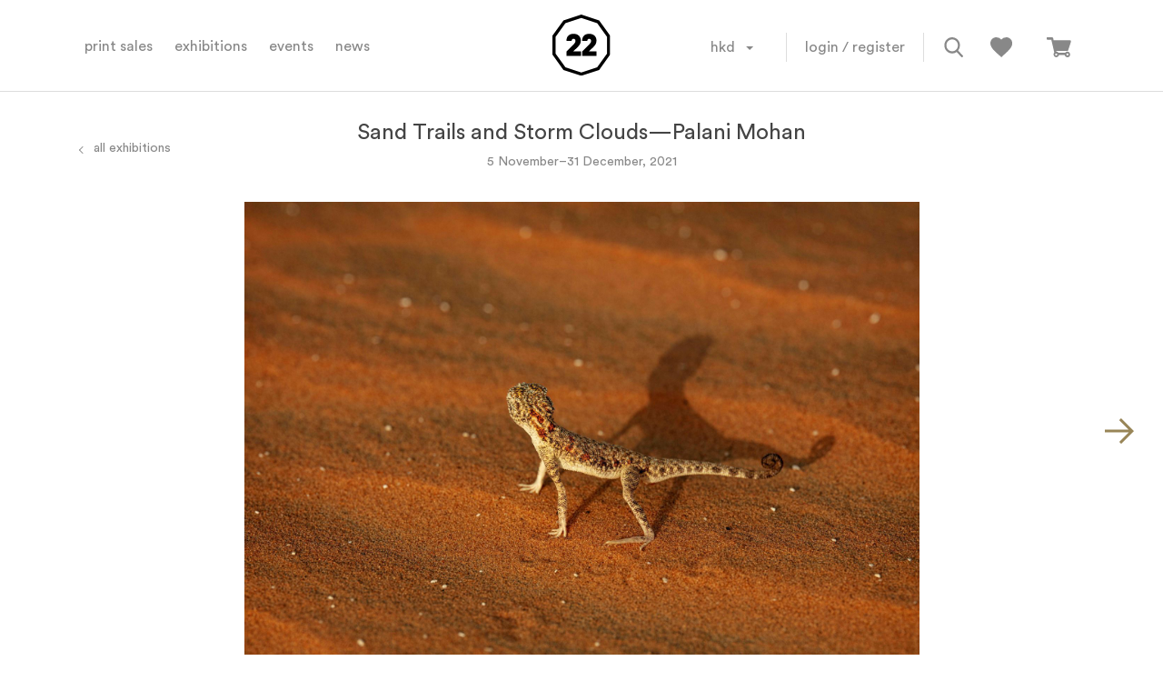

--- FILE ---
content_type: text/html; charset=utf-8
request_url: https://f22fotos.com/en/exhibitions/sand-trails-and-storm-cloudspalani-mohan
body_size: 8978
content:


<!DOCTYPE html>
<html class="html-category-page">
<head>
    <title>f22fotos | Sand Trails and Storm Clouds—Palani Mohan</title>
    <meta http-equiv="Content-type" content="text/html;charset=UTF-8" />
    <meta name="description" content="we work with and represent hong kong and overseas photographers. we organise exhibitions, seminars, tours, publish exhibition books, and provide a platform for acquiring selected fine prints." />
    <meta name="keywords" content="攝影 and f22, museum, gallery, exhibition" />
    <meta name="viewport" content="width=device-width,initial-scale=1.0,maximum-scale=1.0,user-scalable=no" />
    <meta property="og:type" content="website" />
<meta property="og:title" content="Sand Trails and Storm Clouds—Palani Mohan" />
<meta property="og:description" content="" />
<meta property="og:image" content="" />
<meta property="og:url" content="https://f22fotos.com/exhibitions/sand-trails-and-storm-cloudspalani-mohan" />
<meta property="og:site_name" content="f22fotos" />
<meta property="twitter:card" content="summary" />
<meta property="twitter:site" content="f22fotos" />
<meta property="twitter:title" content="Sand Trails and Storm Clouds—Palani Mohan" />
<meta property="twitter:description" content="" />
<meta property="twitter:image" content="" />
<meta property="twitter:url" content="https://f22fotos.com/exhibitions/sand-trails-and-storm-cloudspalani-mohan" />

    <link rel="stylesheet" type="text/css" href="/Themes/F22Exhibition/Content/css/md/material-icons.css" />
<link rel="stylesheet" type="text/css" href="/Themes/F22Exhibition/Content/css/fa/css/font-awesome.min.css" />
<!--
<link rel="stylesheet" href="./css/fa_v.5.0.10/css/fontawesome.min.css">
<link rel="stylesheet" href="./css/fa_v.5.0.10/css/fa-regular.min.css">
-->
<link rel="stylesheet" type="text/css" href="/Themes/F22Exhibition/Content/css/ion/css/ionicons.min.css" />
<link rel="stylesheet" type="text/css" href="/Themes/F22Exhibition/Content/css/reset.css" />

<link rel="stylesheet" href="https://maxcdn.bootstrapcdn.com/bootstrap/3.3.7/css/bootstrap.css">
<link rel="stylesheet" href="https://cdnjs.cloudflare.com/ajax/libs/bootstrap-select/1.12.4/css/bootstrap-select.min.css">
<link rel="stylesheet" type="text/css" href="/Themes/F22Exhibition/Content/scripts/libs/swiper/v3/swiper.css" />
<link rel="stylesheet" type="text/css" href="/Themes/F22Exhibition/Content/web_include/plugin/magnificPopup/magnific-popup.css" />
<link rel="stylesheet" type="text/css" href="/Themes/F22Exhibition/Content/web_include/plugin/animate/animate.css" />

<link rel="stylesheet" type="text/css" href="/Themes/F22Exhibition/Content/css/common.css" />
<link rel="stylesheet" type="text/css" href="/Themes/F22Exhibition/Content/css/common-extend.css" />
<link rel="stylesheet" type="text/css" href="/Themes/F22Exhibition/Content/css/layout.css" />
<link rel="stylesheet" type="text/css" href="/Themes/F22Exhibition/Content/css/layout_r.css" />
<link rel="stylesheet" type="text/css" href="/Themes/F22Exhibition/Content/css/form.css" />



<script src="/Themes/F22Exhibition/Content/web_include/plugin/jquery/jquery-3.2.1.min.js"></script>

<!--<script src="./scripts/libs/jquery/jquery-1.12.1.min.js"></script>
<script src="https://stackpath.bootstrapcdn.com/bootstrap/4.1.0/js/bootstrap.min.js" integrity="sha384-uefMccjFJAIv6A+rW+L4AHf99KvxDjWSu1z9VI8SKNVmz4sk7buKt/6v9KI65qnm" crossorigin="anonymous"></script>
<script src="./scripts/libs/enquire/enquire.min.js"></script>
<script src="./scripts/libs/swiper/v3/swiper.min.js"></script>

<script src="./scripts/main.js"></script>
<script src="./scripts/index.js"></script>
-->

    
    <link href="/Themes/F22Exhibition/Content/css/index.css" rel="stylesheet" type="text/css" />
<link href="/Themes/F22Exhibition/Content/css/foto.css" rel="stylesheet" type="text/css" />
<link href="/Plugins/SevenSpikes.Nop.Plugins.QuickView/Styles/common.css" rel="stylesheet" type="text/css" />
<link href="/Plugins/SevenSpikes.Nop.Plugins.QuickView/Themes/DefaultClean/Content/QuickView.css" rel="stylesheet" type="text/css" />
<link href="/Plugins/SevenSpikes.Nop.Plugins.QuickView/Styles/cloudzoom.css" rel="stylesheet" type="text/css" />
<link href="/Scripts/fineuploader/fineuploader-4.2.2.min.css" rel="stylesheet" type="text/css" />
  
    <script src="/Administration/Scripts/kendo/2014.1.318/kendo.core.min.js" type="text/javascript"></script>
<script src="/Administration/Scripts/kendo/2014.1.318/kendo.userevents.min.js" type="text/javascript"></script>
<script src="/Administration/Scripts/kendo/2014.1.318/kendo.draganddrop.min.js" type="text/javascript"></script>
<script src="/Administration/Scripts/kendo/2014.1.318/kendo.window.min.js" type="text/javascript"></script>
<script src="/Plugins/SevenSpikes.Core/Scripts/SevenSpikesExtensions.min.js" type="text/javascript"></script>
<script src="/Plugins/SevenSpikes.Nop.Plugins.QuickView/Scripts/jquery.json-2.2.min.js" type="text/javascript"></script>
<script src="/Plugins/SevenSpikes.Nop.Plugins.QuickView/Scripts/QuickView.min.js" type="text/javascript"></script>
<script src="/Plugins/SevenSpikes.Core/Scripts/cloudzoom.core.min.js" type="text/javascript"></script>
<script src="/Scripts/fineuploader/jquery.fineuploader-4.2.2.min.js" type="text/javascript"></script>

    <link rel="canonical" href="https://f22fotos.com/en/sand-trails-and-storm-cloudspalani-mohan" />

    
    
    
<link rel="shortcut icon" href="https://f22fotos.com/favicon.ico" />
</head>
<!-- Global site tag (gtag.js) - Google Analytics -->
<script async src="https://www.googletagmanager.com/gtag/js?id=UA-121791810-1"></script>
<script>
  window.dataLayer = window.dataLayer || [];
  function gtag(){dataLayer.push(arguments);}
  gtag('js', new Date());

  gtag('config', 'UA-121791810-1');
</script>
<body>
    





<div class="ajax-loading-block-window" style="display: none">
</div>
<div id="dialog-notifications-success" title="Notification" style="display:none;">
</div>
<div id="dialog-notifications-error" title="Error" style="display:none;">
</div>
<div id="dialog-notifications-warning" title="Warning" style="display:none;">
</div>
<div id="bar-notification" class="bar-notification">
    <span class="close" title="Close">&nbsp;</span>
</div>




<!--[if lte IE 7]>
    <div style="clear:both;height:59px;text-align:center;position:relative;">
        <a href="http://www.microsoft.com/windows/internet-explorer/default.aspx" target="_blank">
            <img src="/Themes/F22Exhibition/Content/img/ie_warning.jpg" height="42" width="820" alt="You are using an outdated browser. For a faster, safer browsing experience, upgrade for free today." />
        </a>
    </div>
<![endif]-->


<div class="master-wrapper-page">
    
    <div id="loading">
        <div class="logo">
            <div class="wrapper">
                <img id="bound" src="/Themes/F22Exhibition/Content/images/loading.svg" alt="loading">
                <img id="number" src="/Themes/F22Exhibition/Content/images/loading_22.svg" alt="loading">
            </div>
        </div>
    </div>
    
<header>
    
	<div class="container header-container">
		<div class="wrapper">
			<a class="logo" href="/en/"><img src="/Themes/F22Exhibition/Content/images/common/logo.svg" alt="logo"/></a>
            

<div class="nav-menu main">
    <a href="/en/print-sales">print sales</a>
    <a href="/en/exhibitions">exhibitions</a>
    <a href="/en/events">events</a>
    <a href="/en/news">news</a>
    
</div>
<div class="nav-menu others">
            <div class="dd-currency">
            <div class="dropdown" id="customerCurrency">
                <select class="currency-dropdown selectpicker" id="customerCurrency" name="customerCurrency" onchange="setLocation(this.value);"><option selected="selected" value="/en/changecurrency/7?returnurl=%252fen%252fexhibitions%252fsand-trails-and-storm-cloudspalani-mohan&amp;isSideMenu=False">HKD</option>
<option value="/en/changecurrency/1?returnurl=%252fen%252fexhibitions%252fsand-trails-and-storm-cloudspalani-mohan&amp;isSideMenu=False">USD</option>
<option value="/en/changecurrency/6?returnurl=%252fen%252fexhibitions%252fsand-trails-and-storm-cloudspalani-mohan&amp;isSideMenu=False">EUR</option>
</select>
            </div>

            
        </div>

    


<div class="login">
    <div class="m-section-link">
            <div>
                    <a href="/en/login?isPopup=True" class="btn-popup-ajax">login</a>
                    /
                    <br />
                    <a href="/en/register?isPopup=True" class="btn-popup-ajax">register</a>
            </div>
    </div>
    
</div>
	<div class="tools search"><a href="#"><img src="/Themes/F22Exhibition/Content/images/common/icon_search_normal.svg" alt="search"/></a></div>
        <div class="tools wishlist"><a href="/en/wishlist"><img src="/Themes/F22Exhibition/Content/images/common/icon_wishlist.svg" alt="wishlist" /><span class="counter wishlist-qty" style="display:none;">0</span></a></div>
    	    <div class="tools cart"><a href="/en/cart"><img src="/Themes/F22Exhibition/Content/images/common/icon_cart.svg" alt="cart"/><span class="counter new cart-qty" style="display:none;">0</span></a></div>
</div>
<div class="nav-menu mobile-left">
	<a class="toggle-menu" href="javascript:void(0);"><img src="/Themes/F22Exhibition/Content/images/common/icon_menu.svg" alt="menu"/></a>
	<div class="tools search"><a href="#"><img src="/Themes/F22Exhibition/Content/images/common/icon_search_normal.svg" alt="search"/></a></div>
</div>
<div class="nav-menu mobile-main ">
	<div class="wrapper">
        
		<div class="logo"><a href="/en/"><img src="/Themes/F22/Content/images/common/logo.svg" alt="logo"/></a></div>
        <div class="sections">
            <a href="/en/print-sales" class="m-section-link">print sales</a>
            <a href="/en/exhibitions" class="m-section-link">exhibitions</a>
            <a href="/en/events" class="m-section-link">events</a>
            <a href="/en/news" class="m-section-link">news</a>
            <div class="mobile-others">
                


<div class="login">
    <div class="m-section-link">
            <div>
                    <a href="/en/login?isPopup=True" class="btn-popup-ajax">login</a>
                    /
                    <br />
                    <a href="/en/register?isPopup=True" class="btn-popup-ajax">register</a>
            </div>
    </div>
    
</div>
                        <form class="m-section-link">
            <div class="form-group select">
                <label>currency</label>
                <div class="wrap">
                    <select class="form-control" id="m-customerCurrency" name="customerCurrency" onchange="setLocation(this.value);"><option selected="selected" value="/en/changecurrency/7?returnurl=%252fen%252fexhibitions%252fsand-trails-and-storm-cloudspalani-mohan&amp;isSideMenu=True">HKD</option>
<option value="/en/changecurrency/1?returnurl=%252fen%252fexhibitions%252fsand-trails-and-storm-cloudspalani-mohan&amp;isSideMenu=True">USD</option>
<option value="/en/changecurrency/6?returnurl=%252fen%252fexhibitions%252fsand-trails-and-storm-cloudspalani-mohan&amp;isSideMenu=True">EUR</option>
</select>
                </div>

            </div>
            
        </form>


            </div>

        </div>
        <div class="btn-close-wrap">
            <div class="btn-close-menu"><i class="material-icons">close</i></div>
        </div>
    </div>
</div>













		</div>
	</div>
    <div class="search-bar">
        <div class="container">
            <div class="search-wrapper">
                <a href="/en/search" class="btn-search"><img src="/Themes/F22Exhibition/Content/images/common/icon_search.svg" alt="search"/></a>
                <input type="text" name="search" placeholder="search for exhibition, artwork or artist…" />
                <div class="btn-close-search"><img src="/Themes/F22Exhibition/Content/images/common/icon_close.svg" width="20" height="20" alt="search close"></div>
            </div>
        </div>
    </div>
</header>


    <script type="text/javascript">
        $(function ()
        {
            AjaxCart.init(false, '.nav-menu .cart-qty', '.nav-menu .wishlist-qty', '#flyout-cart');
        });
    </script>
    <main>
        




<div class="quickViewData" data-productselector=".product-item"
     data-productselectorchild=".picture"
     data-retrievequickviewurl="/en/quickviewdata"
     data-quickviewbuttontext="Quick View"
     data-quickviewbuttontitle="Quick View"
     data-isquickviewpopupdraggable="True"
     data-enablequickviewpopupoverlay="True"
     data-accordionpanelsheightstyle="content">
</div>
        





<style>
    body section.section-lg-swiper .item.non-link {
        cursor: default;
    }
</style>
<div class="container-fluid">
    <section class="page-heading style-2">
        <div class="container">
            <div class="section-head">
                <div class="breadcrumb">
                    <div class="path">
                        <ul>
                            <li><a href="/en/exhibitions">all exhibitions</a></li>
                        </ul>
                    </div>
                </div>
                <div class="heading">
                    <h1>Sand Trails and Storm Clouds—Palani Mohan</h1>
                        <small>5 November–31 December, 2021</small>
                </div>
            </div>
        </div>
    </section><!-- end .heading -->

    <section id="top-pick" class="section-lg-swiper">
        <div class="container">
            <div class="swiper-container fade-slide">
                <div class="swiper-wrapper">


                        <div class="swiper-slide">
                            <div class="item">
                                <div class="pic" style="background-image:url(https://f22fotos.com/content/images/thumbs/0012398_morning-shadow-the-empty-quarter-uae-2021.jpeg)">
                                </div>
                                <div class="info">
                                    <div class="headline">Morning Shadow, The Empty Quarter, UAE, 2021</div>
                                        <div class="size">8 + 2APs</div>
                                    <div class="btn-group">
                                        <div class="col">
                                            <a href="/en/morning-shadow-the-empty-quarter-uae-2021">buy this print in print sales</a>
                                        </div>
                                    </div>
                                </div>
                            </div>
                        </div>
                        <div class="swiper-slide">
                            <div class="item">
                                <div class="pic" style="background-image:url(https://f22fotos.com/content/images/thumbs/0012397_egret-in-the-fragrant-harbour-aberdeen-hong-kong-2019.jpeg)">
                                </div>
                                <div class="info">
                                    <div class="headline">Egret in the Fragrant Harbour, Aberdeen, Hong Kong, 2019</div>
                                        <div class="size">8 + 2APs</div>
                                    <div class="btn-group">
                                        <div class="col">
                                            <a href="/en/egret-in-the-fragrant-harbour-aberdeen-hong-kong-2019">buy this print in print sales</a>
                                        </div>
                                    </div>
                                </div>
                            </div>
                        </div>
                        <div class="swiper-slide">
                            <div class="item">
                                <div class="pic" style="background-image:url(https://f22fotos.com/content/images/thumbs/0012380_sand-storm-the-empty-quarter-uae-2021.jpeg)">
                                </div>
                                <div class="info">
                                    <div class="headline">Sand Storm, The Empty Quarter, UAE, 2021</div>
                                        <div class="size">8 + 2APs</div>
                                    <div class="btn-group">
                                        <div class="col">
                                            <a href="/en/sand-storm-the-empty-quarter-uae-2021">buy this print in print sales</a>
                                        </div>
                                    </div>
                                </div>
                            </div>
                        </div>
                        <div class="swiper-slide">
                            <div class="item">
                                <div class="pic" style="background-image:url(https://f22fotos.com/content/images/thumbs/0012379_arabian-darkling-beetle-the-empty-quarter-uae-2021.jpeg)">
                                </div>
                                <div class="info">
                                    <div class="headline">Arabian Darkling Beetle, The Empty Quarter, UAE, 2021</div>
                                        <div class="size">8 + 2APs</div>
                                    <div class="btn-group">
                                        <div class="col">
                                            <a href="/en/arabian-darkling-beetle-the-empty-quarter-uae-2021">buy this print in print sales</a>
                                        </div>
                                    </div>
                                </div>
                            </div>
                        </div>
                        <div class="swiper-slide">
                            <div class="item">
                                <div class="pic" style="background-image:url(https://f22fotos.com/content/images/thumbs/0012376_gecko-tail-the-empty-quarter-uae-2021.jpeg)">
                                </div>
                                <div class="info">
                                    <div class="headline">Gecko Tail, The Empty Quarter, UAE, 2021</div>
                                        <div class="size">8 + 2APs</div>
                                    <div class="btn-group">
                                        <div class="col">
                                            <a href="/en/gecko-tail-the-empty-quarter-uae-2021">buy this print in print sales</a>
                                        </div>
                                    </div>
                                </div>
                            </div>
                        </div>
                        <div class="swiper-slide">
                            <div class="item">
                                <div class="pic" style="background-image:url(https://f22fotos.com/content/images/thumbs/0012375_flamingos-before-the-storm-the-united-arab-emirates-2021.jpeg)">
                                </div>
                                <div class="info">
                                    <div class="headline">Flamingos Before the Storm, The United Arab Emirates, 2021</div>
                                        <div class="size">8 + 2APs</div>
                                    <div class="btn-group">
                                        <div class="col">
                                            <a href="/en/flamingos-before-the-storm-the-united-arab-emirates-2021">buy this print in print sales</a>
                                        </div>
                                    </div>
                                </div>
                            </div>
                        </div>
                                    </div>
            </div>
            <div class="swiper-button-next btn-next hidden-xs hidden-sm"></div>
            <div class="swiper-button-prev btn-prev hidden-xs hidden-sm"></div>
            <div class="swiper-pagination"></div>
        </div>
    </section>
    <!-- end kv -->
    <section id="ex-info" class="style-2 container">
        <section>
            <div class="press-release">
                <div class="section-head">
                    <h1>press release</h1>
                </div>
                <div class="press-excerpt">
                    <div class="info">
                        <p><span style="font-size: 26pt;"><strong>Palani Mohan—Sand Trails and Storm Clouds</strong></span></p>
<p><span style="font-size: 12pt;"> </span></p>
<p><span style="font-size: 12pt;"><strong>Exhibition period: </strong><span class="Hyperlink4"><span lang="EN-US">From </span></span><span lang="EN-US">5 November 2021, </span>10:30 to 19:30 (open daily)</span></p>
<p><span style="font-size: 12pt;"><strong>Exhibition venue</strong><strong>: </strong>f22 foto space, Shops BW11&amp;13, The Peninsula Hotel, Salisbury Road, Kowloon, Hong Kong </span></p>
<p><span style="font-size: 12pt;"> </span></p>
<p> </p>
<p><span style="font-size: 12pt;">f22 foto space is proud to present the latest solo exhibition by award-winning photographer Palani Mohan, after the success of “Wind Water“ in 2018. Palani has returned to Hong Kong after spending the last two years photographing the vast red deserts of the Empty Quarter of the Middle East. Back in the city that he has made his home since the 1990s, Palani is bringing together two collections of image capturing the forces of nature that inspire him— <em>Sand Trails and Storm Clouds</em>.</span></p>
<p><span style="font-size: 12pt;"><br /><img src="/Content/Images/uploaded/1. Lost Village, The United Arab Emirates, 2020 © f22 foto space.jpg" alt="" width="1000" height="1000" /><br /><br /></span></p>
<p><span style="font-size: 12pt;">This exhibition showcases an abstract look at footprints left behind by the creatures who dwell in the sand dunes deep in the Empty Quarter deserts on the border of Saudi Arabia and the United Arab Emirates, together with the magical yet monstrous storm clouds in the great harbourside city of Hong Kong.</span></p>
<p> </p>
<p><span style="font-size: 12pt;"> </span></p>
<p> </p>
<p><span style="font-size: 12pt;">Captivated as he is by the power of the natural world, Palani is drawn to working in severe environments, from the frozen lakes of Mongolia to the blistering landscapes of the Middle East.</span></p>
<p><span style="font-size: 12pt;"><br /><img src="https://f22.com/Content/Images/uploaded/2.%20Circular%20Horizons,%20Victoria%20Harbour,%20Hong%20Kong,%202021%20%C2%A9%20f22%20foto%20space.jpg" alt="" width="1000" height="1000" /><br /></span></p>
<p><span style="font-size: 12pt;">“These images are a story of two lives lived, in vastly contrasting lands. Even with all the differences, I found many similarities that connect these worlds. They are both places of peace and stillness where the eye is drawn to the shapes, the shades, and the smallest of things against these immense canvases.”</span></p>
<p><span style="font-size: 12pt;">―Palani Mohan<br /><br /><img src="/Content/Images/uploaded/6. Trails of the Grey Partridge, The Empty Quarter, UAE, 2021 © f22 foto space.jpg" alt="" width="1000" height="749" /><br /><br />Edition prints are available for purchase. To reserve your print please email us at <span lang="EN-US"><a href="mailto:info@f22.com"><span lang="EN-GB">info@f22.com</span></a></span> or + 852 9487 4132.<br /></span></p>
<div><span style="font-size: 12pt;"> </span></div>
                    </div>
                    <div class="overlay">
                        <a href="#animatedModal" id="read-more" class="btn read-more">read more</a>
                    </div>
                </div>
            </div>
        </section>
        <!--press release lightbox-->
        <div id="animatedModal">
            <div class="modal-content">
                <!--Your modal content goes here-->
                <div class="press-release">
                    <button title="Close (Esc)" type="button" class="mfp-close close-animatedModal">×</button>
                    <h2 class="title">press release</h2>
                    <div class="press-content">
                        <p><span style="font-size: 26pt;"><strong>Palani Mohan—Sand Trails and Storm Clouds</strong></span></p>
<p><span style="font-size: 12pt;"> </span></p>
<p><span style="font-size: 12pt;"><strong>Exhibition period: </strong><span class="Hyperlink4"><span lang="EN-US">From </span></span><span lang="EN-US">5 November 2021, </span>10:30 to 19:30 (open daily)</span></p>
<p><span style="font-size: 12pt;"><strong>Exhibition venue</strong><strong>: </strong>f22 foto space, Shops BW11&amp;13, The Peninsula Hotel, Salisbury Road, Kowloon, Hong Kong </span></p>
<p><span style="font-size: 12pt;"> </span></p>
<p> </p>
<p><span style="font-size: 12pt;">f22 foto space is proud to present the latest solo exhibition by award-winning photographer Palani Mohan, after the success of “Wind Water“ in 2018. Palani has returned to Hong Kong after spending the last two years photographing the vast red deserts of the Empty Quarter of the Middle East. Back in the city that he has made his home since the 1990s, Palani is bringing together two collections of image capturing the forces of nature that inspire him— <em>Sand Trails and Storm Clouds</em>.</span></p>
<p><span style="font-size: 12pt;"><br /><img src="/Content/Images/uploaded/1. Lost Village, The United Arab Emirates, 2020 © f22 foto space.jpg" alt="" width="1000" height="1000" /><br /><br /></span></p>
<p><span style="font-size: 12pt;">This exhibition showcases an abstract look at footprints left behind by the creatures who dwell in the sand dunes deep in the Empty Quarter deserts on the border of Saudi Arabia and the United Arab Emirates, together with the magical yet monstrous storm clouds in the great harbourside city of Hong Kong.</span></p>
<p> </p>
<p><span style="font-size: 12pt;"> </span></p>
<p> </p>
<p><span style="font-size: 12pt;">Captivated as he is by the power of the natural world, Palani is drawn to working in severe environments, from the frozen lakes of Mongolia to the blistering landscapes of the Middle East.</span></p>
<p><span style="font-size: 12pt;"><br /><img src="https://f22.com/Content/Images/uploaded/2.%20Circular%20Horizons,%20Victoria%20Harbour,%20Hong%20Kong,%202021%20%C2%A9%20f22%20foto%20space.jpg" alt="" width="1000" height="1000" /><br /></span></p>
<p><span style="font-size: 12pt;">“These images are a story of two lives lived, in vastly contrasting lands. Even with all the differences, I found many similarities that connect these worlds. They are both places of peace and stillness where the eye is drawn to the shapes, the shades, and the smallest of things against these immense canvases.”</span></p>
<p><span style="font-size: 12pt;">―Palani Mohan<br /><br /><img src="/Content/Images/uploaded/6. Trails of the Grey Partridge, The Empty Quarter, UAE, 2021 © f22 foto space.jpg" alt="" width="1000" height="749" /><br /><br />Edition prints are available for purchase. To reserve your print please email us at <span lang="EN-US"><a href="mailto:info@f22.com"><span lang="EN-GB">info@f22.com</span></a></span> or + 852 9487 4132.<br /></span></p>
<div><span style="font-size: 12pt;"> </span></div>
                    </div>
                </div>
            </div>
        </div>
        <section id="publication" class="section-lg-swiper">
            <div class="section-head">
                <h1>publication</h1>
            </div>
            


<div class="slide-wrapper">
    <div class="swiper-container ani-swiper">
        <div class="swiper-wrapper">
                <div class="swiper-slide">
                    <div class="item">
                            <div class="pic" style="background-image:url(https://f22fotos.com/content/images/thumbs/0012459_sand-trails-and-storm-clouds-catalogue.jpeg)"></div>
                        <div class="info">
                            <div class="headline">
                                <span>Sand Trails and Storm Clouds Catalogue</span><small class="price hidden-xs hidden-sm"><span class="currency">HK$</span> 100</small>
                            </div>
                            <div class="size">148.5mm x 210mm, 48pages</div>
                            <div class="btn-group">
                                <div class="col">
                                    <a href="/en/sand-trails-and-storm-clouds-catalog">buy this book</a>
                                    <small class="price hidden-lg hidden-md"><span class="currency">HK$</span> 100</small>
                                </div>
                            </div>
                        </div>
                    </div>
                </div>
        </div>
    </div>
    
    <div class="swiper-pagination"></div>
</div>

        </section>
    </section>
    <!-- end ex info -->
    
    <section class="the-artist">
        <div class="container">
            <div class="artist-block">
                <div class="section-head">
                    <h1>the artist</h1>
                </div>
                    <div class="artist-info">
                        <div class="profile-pic">
                            <img src="https://f22fotos.com/content/images/thumbs/0012406_palani-mohan.jpeg" width="100%" alt="Picture for manufacturer Palani Mohan">
                        </div>
                        <div class="info">
                            <div class="name">Palani Mohan</div>
                            <p><p>The distant rumble of a tusker emerging one morning from the forests of Nepal. The crack of the shifting expanses of ice in northern Mongolia. The swirl of mist around a lantern atop Hong Kong Island. And then, the silence and space of the vast sand deserts of the Empty Quarter. Palani Mohan’s work serves as a thought-provoking reflection on shapes and forms, and the world we live in.</p>
<p>Indian born and Australian raised, Palani recently returned to Hong Kong from Dubai, for his third stint of living in the harbour city which he loves, and which serves as a base for his editorial, corporate and fine art work. He is the author of six books including his latest – “Wind Water” and "Hunting with Eagles: In the Realm of the Mongolian Kazakhs” which has been lauded as an anthropological treasure. His work has been widely published by many of the world’s leading publications and is part of the collection of the National Portrait Gallery in London. Palani has been recognised with awards including World Press Photo, Picture of the Year International, CHIPP, Communication Arts, and Sony International. He frequently speaks about photography, including in the TEDx series and at the Asia Society in Hong Kong and New York.</p>
<p><strong><a href="http://www.palanimohan.com/">www.palanimohan.com</a></strong></p>
<span id="docs-internal-guid-5a577828-7fff-52fb-96db-b68573ec018a"></span></p>
                        </div>
                    </div>
            </div>
        </div>
    </section>


    <!-- end .the-artist -->
    


</div>




        
    </main>
    


<footer>
	<div class="container">
		<div class="sitemap">
			<div class="row">
				<div class="col col-xs-12 col-md-2 ani" data-ani="fadeInDownMedium">
					<div class="logo">
                        <a href="http://f22.com/">
						    <img class="hidden-md hidden-lg" src="/Themes/F22Exhibition/Content/images/common/footer_logo_m.svg" alt="logo">
						    <img class="hidden-xs hidden-sm" src="/Themes/F22Exhibition/Content/images/common/footer_logo.svg" alt="logo">
                        </a>
					</div>
				</div>
				<div class="col col-xs-12 col-md-2">
                    <div class="wrapper">
                        <ul class="main-menu">
                            <li><a href="/en/exhibitions">exhibitions</a></li>
                            <li><a href="/en/print-sales">print sales</a></li>
                            <li><a href="/en/events">events</a></li>
                            <li><a href="/en/news">news</a></li>
                        </ul>
                    </div>
				</div>
                <div class="col col-xs-12 col-md-5">
                    <div class="wrapper com-accordion-mobile mix-wrap">
                        <div>
                            <ul>
                                <li><a>visit us</a></li>
                                <li class="address">Shop W16 & W18, The Peninsula Arcade, <br />Salisbury Road, Kowloon, Hong Kong</li>
                                <li class="address hidden-md hidden-lg">
                                    <strong>10:30am to 7:30am</strong> (open everyday)
                                </li>
                                <li>
                                    <ul class="contact-info">
                                        <li>t<a href="tel:+85265112218">+852 6511 2218</a></li>
                                        <li>f<a href="tel:+85265112268">+852 6511 2268</a></li>
                                        <li>e<a href="mailto:info@f22.com">info@f22.com</a></li>
                                    </ul>
                                </li>
                            </ul>
                        </div>
                    </div>
                </div>
                <div class="col col-xs-12 col-md-3 hidden-sm hidden-xs">
                    <div class="wrapper com-accordion-mobile mix-wrap">
                        <div>
                            <ul>
                                <li>&nbsp;</li>
                                <li class="address">
                                    <strong>10:30am to 7:30am</strong> (open everyday)
                                </li>
                            </ul>
                        </div>
                    </div>
                </div>
			</div>
		</div>
		<div class="disclaimer">
            <div class="share-container">
        <a href="https://www.facebook.com/f22fotospace" target="_blank"><span class="icon fb"></span></a>
    <a href="https://vimeo.com/f22fotospace" target="_blank"><span class="icon vimo"></span></a>
    <a href="https://www.instagram.com/f22fotospace/" target="_blank"><span class="icon ig"></span></a>
</div>
            <div class="rights-container">
                <div class="rights design">designed by <a href="https://flipsdigital.com/" target="_blank">flips digital media.</a></div>
                <div class="rights design">all rights reserved by <a href="http://f22.com/" target="_blank">f22 foto space</a></div>
            </div>
            
		</div>
	</div>
    
</footer>

</div>





    



    <script src="/Themes/F22Exhibition/Content/web_include/plugin/jquery/jquery-migrate-3.0.0.min.js"></script>
    <script src="/Themes/F22Exhibition/Content/web_include/plugin/jquery/jquery.easing.1.3.js"></script>

    <script src="/Scripts/public.common.js"></script>
    <script src="/Scripts/public.ajaxcart.js"></script>
    <script src="/Scripts/jquery-ui-1.10.3.custom.min.js"></script>
    <script src="/Scripts/jquery.validate.min.js"></script>
    <script src="/Scripts/jquery.validate.unobtrusive.min.js"></script>
    <script src="/Scripts/jquery.unobtrusive-ajax.js"></script>
    <script src="/Themes/F22Exhibition/Content/scripts/jquery.extend.js"></script>

    <script src="/Themes/F22Exhibition/Content/web_include/plugin/gsap/TweenMax.min.js"></script>
    <script src="/Themes/F22Exhibition/Content/web_include/plugin/gsap/plugins/ScrollToPlugin.min.js"></script>
    <script src="/Themes/F22Exhibition/Content/web_include/plugin/swiper/v3/swiper.min.js"></script>
    <script src="/Themes/F22Exhibition/Content/web_include/plugin/scrollMagic/ScrollMagic.min.js"></script>
    <script src="/Themes/F22Exhibition/Content/web_include/plugin/scrollMagic/jquery.ScrollMagic.min.js"></script>
    <script src="/Themes/F22Exhibition/Content/web_include/plugin/scrollMagic/animation.gsap.min.js"></script>
    <script src="/Themes/F22Exhibition/Content/web_include/plugin/scrollMagic/debug.addIndicators.min.js"></script>

    <script src="/Themes/F22Exhibition/Content/web_include/plugin/enquire/enquire.min.js"></script>
    <script src="/Themes/F22Exhibition/Content/web_include/plugin/checkUserAgent/checkUserAgent.js"></script>
    <script src="/Themes/F22Exhibition/Content/web_include/plugin/magnificPopup/jquery.magnific-popup.min.js"></script>

    
    <script src="https://maxcdn.bootstrapcdn.com/bootstrap/3.3.7/js/bootstrap.js" defer></script>
    <script src="https://cdnjs.cloudflare.com/ajax/libs/bootstrap-select/1.12.4/js/bootstrap-select.min.js"></script>
    <script src="/Themes/F22Exhibition/Content/scripts/libs/dotdotdot/jquery.dotdotdot.js"></script>
    <script src="/Themes/F22Exhibition/Content/scripts/main.js"></script>
    <script src="/Themes/F22Exhibition/Content/scripts/main-extend.js"></script>
    <script src="/Themes/F22Exhibition/Content/scripts/form.js"></script>
    
    <script src="/Themes/F22Exhibition/Content/web_include/plugin/animatedjs/animatedModal.min.js" type="text/javascript"></script>
<script src="/Themes/F22Exhibition/Content/scripts/index.js" type="text/javascript"></script>

</body>
</html>


--- FILE ---
content_type: text/css
request_url: https://f22fotos.com/Themes/F22Exhibition/Content/css/common.css
body_size: 9266
content:
@font-face{font-family:'CircularStd';src:url('fonts/CircularStd-Bold/CircularStd-Bold.eot') format('embedded-opentype'),url('fonts/CircularStd-Bold/CircularStd-Bold.woff') format('woff'),url('fonts/CircularStd-Bold/CircularStd-Bold.ttf') format('truetype');font-weight:700;font-style:normal}@font-face{font-family:'CircularStd';src:url('fonts/CircularStd-Book/CircularStd-Book.eot') format('embedded-opentype'),url('fonts/CircularStd-Book/CircularStd-Book.woff') format('woff'),url('fonts/CircularStd-Book/CircularStd-Book.ttf') format('truetype');font-weight:normal;font-style:normal}@font-face{font-family:'CircularStd';src:url('fonts/CircularStd-BookItalic/CircularStd-BookItalic.eot') format('embedded-opentype'),url('fonts/CircularStd-BookItalic/CircularStd-BookItalic.woff') format('woff'),url('fonts/CircularStd-BookItalic/CircularStd-BookItalic.ttf') format('truetype');font-weight:300;font-style:italic}@font-face{font-family:'PlatformBold';src:url('fonts/platform-bold/Platform-Bold.eot?#iefix&v=4.5.0') format('embedded-opentype'),url('fonts/platform-bold/Platform-Bold.woff?v=4.5.0') format('woff'),url('fonts/platform-bold/Platform-Bold.ttf?v=4.5.0') format('truetype');font-weight:normal;font-style:normal}body.pc ::-webkit-scrollbar{width:3px;height:3px}body.pc ::-webkit-scrollbar-track{background-color:#8c8c8c;border:none}body.pc ::-webkit-scrollbar-thumb{background-color:#000}.mfp-bg{opacity:.85}.mfp-close-btn-in .mfp-close{color:#988557;font-size:43px}.mfp-close{opacity:1;-webkit-transition:all 0.2s ease-in-out;-moz-transition:all 0.2s ease-in-out;-o-transition:all 0.2s ease-in-out;transition:all 0.2s ease-in-out}.mfp-close:hover{-webkit-transform:translateY(-3px);-moz-transform:translateY(-3px);-o-transform:translateY(-3px);-ms-transform:translateY(-3px);transform:translateY(-3px)}.mfp-wrap{-webkit-overflow-scrolling:touch;-webkit-transform:translateZ(0)}.bootstrap-select:not([class*=col-]):not([class*=form-control]):not(.input-group-btn){width:auto;padding:0 30px 0 20px}.bootstrap-select.open .dropdown-toggle{box-shadow:none}.bootstrap-select.btn-group .dropdown-menu{box-sizing:content-box}.bootstrap-select .dropdown-menu{margin:0;padding:0;border-radius:0;font-size:1em}.bootstrap-select .dropdown-menu>li:not(:last-child)>a{border-bottom:solid 1px #ddd}.bootstrap-select .dropdown-menu>li>a{padding:10px 20px;-webkit-transition:all 0.2s ease-in-out;-moz-transition:all 0.2s ease-in-out;-o-transition:all 0.2s ease-in-out;transition:all 0.2s ease-in-out}.bootstrap-select>.dropdown-toggle{padding:0;font-size:1em;font-weight:500}.bootstrap-select.btn-group:not(.input-group-btn),.bootstrap-select.btn-group[class*=col-]{display:-webkit-box;display:-moz-box;display:-webkit-flex;display:-ms-flexbox;display:flex}.bootstrap-select a:focus,.bootstrap-select .dropdown-toggle:focus{outline:0 !important}.bootstrap-select .btn,.bootstrap-select .btn:hover{transform:none}.bootstrap-select .btn-default,.bootstrap-select .btn-default:hover{background-color:transparent !important;color:#fff !important;border:none !important}.bootstrap-select .dropdown-toggle .caret{color:#988557;right:-16px !important;margin-top:0 !important}.bootstrap-select .btn-default:active:hover,.bootstrap-select .btn-default.active:hover,.bootstrap-select .open>.dropdown-toggle.btn-default:hover,.bootstrap-select .btn-default:active:focus,.bootstrap-select .btn-default.active:focus,.bootstrap-select .open>.dropdown-toggle.btn-default:focus,.bootstrap-select .btn-default:active.focus,.bootstrap-select .btn-default.active.focus,.bootstrap-select .open>.dropdown-toggle.btn-default.focus{color:#fff;background-color:transparent;border:none}.com-category{margin-top:-30px;text-transform:lowercase;-webkit-overflow-scrolling:touch;position:relative;padding-left:0;padding-right:0}.com-category a{letter-spacing:0}.com-category .container{overflow:hidden;overflow-x:auto}.com-category .container::-webkit-scrollbar{height:2px}.com-category .container::-webkit-scrollbar-track{background-color:transparent;border-radius:10px}.com-category .container::-webkit-scrollbar-thumb{border-radius:10px;height:3px}.com-category.touch .container::-webkit-scrollbar-thumb{background-color:transparent}.com-category:not(.touch) .container::-webkit-scrollbar-thumb{background-color:#969696}.com-category .wrapper{border-bottom:1px solid #ddd;padding-bottom:10px;-webkit-overflow-scrolling:touch;overflow:visible;margin-bottom:0;white-space:nowrap}.com-category .wrapper{display:-webkit-box;display:-moz-box;display:-webkit-flex;display:-ms-flexbox;display:flex;-webkit-box-pack:center;-moz-box-pack:center;-ms-flex-pack:center;-webkit-justify-content:center;justify-content:center;-webkit-box-align:center;-moz-box-align:center;-webkit-align-items:center;-ms-flex-align:center;align-items:center}.com-category a{color:#616161;position:relative;-webkit-transition:all 0.2s ease-in-out;-moz-transition:all 0.2s ease-in-out;-o-transition:all 0.2s ease-in-out;transition:all 0.2s ease-in-out}.com-category a:not(:last-child){margin-right:40px}.com-category a.current,.com-category a:hover{color:#fff}.com-category a.current:after{content:"";background-color:#000;height:4px;width:150%;display:inline-block;position:absolute;bottom:-13px;left:50%;-webkit-transform:translate(-50%, 0);-moz-transform:translate(-50%, 0);-o-transform:translate(-50%, 0);-ms-transform:translate(-50%, 0);transform:translate(-50%, 0)}.com-category .category-block{display:inline-block;position:relative}.com-category .category-block .dropdown-menu{position:absolute;background-color:#000;border-radius:0;padding:0;margin-top:11px}.com-category .category-block .dropdown-menu>li:not(:last-child){border-bottom:1px solid #616161}.com-category .category-block .dropdown-menu>li>a{color:#616161;padding:11px 20px}.com-category .category-block .dropdown-menu>li>a:hover,.com-category .category-block .dropdown-menu>li>a:focus{background-color:#000;color:#fff}.com-category .category-block .dropdown-menu>li>a.current-subcategory{color:#fff}.com-category .category-block .dropdown-toggle:before{content:"";display:inline-block;position:absolute;right:-16px;top:50%;height:6px;width:8px;background-image:url(../images/common/icon-redtriangle.png);background-repeat:no-repeat}.m-com-subcategory{display:-webkit-box;display:-moz-box;display:-webkit-flex;display:-ms-flexbox;display:flex;-webkit-transition:all 0.3s ease-in-out;-moz-transition:all 0.3s ease-in-out;-o-transition:all 0.3s ease-in-out;transition:all 0.3s ease-in-out;visibility:hidden;opacity:0;height:0;overflow-x:auto}.m-com-subcategory a{min-width:max-content;text-align:center;border:1px solid #fff;border-radius:1rem;margin-right:8px;padding:4px 16px;-webkit-transition:all 0.3s ease-in-out;-moz-transition:all 0.3s ease-in-out;-o-transition:all 0.3s ease-in-out;transition:all 0.3s ease-in-out}.m-com-subcategory a.current-subcategory,.m-com-subcategory a:hover,.m-com-subcategory a:focus{background-color:#fff;color:#000}.m-com-subcategory.active{visibility:visible;opacity:1;height:auto;margin:20px -20px 0 0}.m-com-subcategory::-webkit-scrollbar{display:none}.m-com-subcategory::-webkit-scrollbar-track{display:none}.m-com-subcategory::-webkit-scrollbar-thumb{display:none}select{background-color:transparent;border:none;-moz-appearance:none;-webkit-appearance:none}select::-ms-expand{display:none}.dropdown.mobile{position:relative;display:-webkit-box;display:-moz-box;display:-webkit-flex;display:-ms-flexbox;display:flex;-webkit-box-pack:justify;-moz-box-pack:justify;-ms-flex-pack:justify;-webkit-justify-content:space-between;justify-content:space-between}.dropdown.mobile:after{content:"";display:inline-block;position:absolute;right:12px;top:50%;height:6px;width:8px;background-image:url('../images/common/icon-redtriangle.png');background-repeat:no-repeat}.dd-container .dd-pointer{-webkit-transform:translate(0, -50%);-moz-transform:translate(0, -50%);-o-transform:translate(0, -50%);-ms-transform:translate(0, -50%);transform:translate(0, -50%)}.dd-container .dd-pointer-down{margin-top:3px;border-top:solid 5px #d5252b}.dd-container .dd-pointer-up{margin-top:0 !important;border-bottom:solid 5px #d5252b !important}.dd-container .dd-select{background-color:transparent !important;border:0;height:100%}.dd-container .dd-selected{height:100%;display:-webkit-box;display:-moz-box;display:-webkit-flex;display:-ms-flexbox;display:flex;-webkit-box-align:center;-moz-box-align:center;-webkit-align-items:center;-ms-flex-align:center;align-items:center}.dd-container .dd-selected label{cursor:pointer}.dd-container .dd-options{border:none !important;box-shadow:none !important;max-height:200px}.dd-container .dd-option label{cursor:pointer}.list-items{margin:0 -15px}.list-items>div{padding-left:0;padding-right:0}.item-product{position:relative;width:auto;height:auto;background:#fff;cursor:pointer;overflow:hidden;-webkit-transition:all 0.3s ease-in-out;-moz-transition:all 0.3s ease-in-out;-o-transition:all 0.3s ease-in-out;transition:all 0.3s ease-in-out;display:-webkit-box;display:-moz-box;display:-webkit-flex;display:-ms-flexbox;display:flex;flex-flow:column}.item-product>.photo{padding-top:100%;width:100%;position:relative;display:block;margin-bottom:18px}.item-product>.photo img{position:absolute;top:0;left:0;right:0;bottom:0;margin:auto;width:auto;display:block}.item-product .desc{display:-webkit-box;display:-moz-box;display:-webkit-flex;display:-ms-flexbox;display:flex;flex-flow:column;text-align:center}.item-product .desc .title{color:#888;color:#444;font-style:italic;font-size:14px;font-weight:300}.item-product .desc .size{font-size:13px;font-weight:300;margin:2px 0 6px 0}.item-product .desc .price-wrapper{color:#988557;display:-webkit-box;display:-moz-box;display:-webkit-flex;display:-ms-flexbox;display:flex;align-content:center;justify-content:center}.item-product .desc .price-wrapper .prefix{font-size:15px;font-weight:300;margin-right:4px}.item-product .desc .price-wrapper .price{font-size:15px;font-weight:700}.item-product .desc .price-wrapper .price::before{display:none}.item-product .desc .price-wrapper .price .currency{font-weight:700;font-size:13px;margin-right:4px}.item-product .item-pic{display:-webkit-box;display:-moz-box;display:-webkit-flex;display:-ms-flexbox;display:flex;position:relative;min-height:256px}.item-product .item-pic>a{padding-top:100%;display:block;position:relative;width:100%;margin:15px}.item-product .item-pic img{width:auto;display:block;position:absolute;top:0;left:0;right:0;bottom:0;margin:auto;-webkit-transition:all .3s cubic-bezier(.4, .01, .165, .99);transition:all .3s cubic-bezier(.4, .01, .165, .99)}.item-product .rating{display:none;position:absolute;top:14px;right:14px}.item-product .info{width:100%;padding:15px;text-align:center;background:#fff;position:relative;bottom:0}.item-product .info .artist{color:#988557;font-size:14px;font-weight:300;line-height:1.9}.item-product .info .title{font-size:14px;font-weight:300;text-transform:lowercase;font-style:italic;color:#444}.item-product .info .title.landing{font-size:16px;line-height:32px;font-style:unset}.item-product .info .total-works{color:#988557;font-size:14px;font-weight:300}.item-product .info .size{color:#888;font-size:13px;font-weight:300;margin-bottom:5px;display:block;margin-top:2px}.item-product .info .desc{font-size:20px;line-height:26px;margin-bottom:5px;font-weight:700;font-family:"CircularStd",helvetica,arial,san-serif}.item-product .info .price{color:#000;font-size:18px;font-weight:700}.item-product .info .price .currency{font-size:16px}.item-product .info .price-wrapper{color:#988557;display:-webkit-box;display:-moz-box;display:-webkit-flex;display:-ms-flexbox;display:flex;align-content:center;justify-content:center}.item-product .info .price-wrapper .prefix{font-size:15px;font-weight:300;margin-right:4px}.item-product .info .price-wrapper .price{color:#988557;font-size:15px;font-weight:700}.item-product .info .price-wrapper .price .currency{font-weight:700;font-size:13px;margin-right:4px}.item-product .info .sale-price .currency{font-size:12px}.item-product .info .btn-add-to-cart{display:-webkit-box;display:-moz-box;display:-webkit-flex;display:-ms-flexbox;display:flex;-webkit-box-pack:center;-moz-box-pack:center;-ms-flex-pack:center;-webkit-justify-content:center;justify-content:center;margin-top:20px}.item-product .info .btn-add-to-cart .btn{padding:10px 18px}.item-product .info .btn-add-to-cart i{padding-right:10px;vertical-align:middle}.item-product:not(.sold):hover .info{background:#fff}.item-product:not(.sold):hover .info .btn-add-to-cart{display:block}.item-product:not(.sold).on .info{-webkit-transform:translateY(0);-moz-transform:translateY(0);-o-transform:translateY(0);-ms-transform:translateY(0);transform:translateY(0)}.item-product.sale .price{position:relative;display:inline-block}.item-product.sale .price:before{position:absolute;content:"";border-top:1px solid #fff;width:calc(100% + 20px);left:50%;top:50%;-webkit-transform:translate(-50%, -50%);-moz-transform:translate(-50%, -50%);-o-transform:translate(-50%, -50%);-ms-transform:translate(-50%, -50%);transform:translate(-50%, -50%)}.item-product.sold:before{content:'sold';position:absolute;top:24px;background:#988557;width:60px;padding:0;text-align:center;z-index:1;letter-spacing:1px}.pagination ul{display:-webkit-box;display:-moz-box;display:-webkit-flex;display:-ms-flexbox;display:flex;-webkit-box-align:center;-moz-box-align:center;-webkit-align-items:center;-ms-flex-align:center;align-items:center;-webkit-box-pack:center;-moz-box-pack:center;-ms-flex-pack:center;-webkit-justify-content:center;justify-content:center}.pagination ul .loadmore a{transition:border-color ease-in-out .15s,box-shadow ease-in-out .15s;text-align:center;padding:11px;min-width:200px;border:1px solid #ddd;transition:all .3s ease-in-out;color:#000;font-size:14px;font-weight:700}.pagination ul .loadmore a:hover{border:1px solid #000;background-color:#000;color:#fff}.pagination ul .prev-page a,.pagination ul .next-page a{display:none}.pagination ul .prev-page{margin-right:30px;-webkit-transition:all 0.2s ease-in-out;-moz-transition:all 0.2s ease-in-out;-o-transition:all 0.2s ease-in-out;transition:all 0.2s ease-in-out}.pagination ul .prev-page:hover{-webkit-transform:translateX(-5px);-moz-transform:translateX(-5px);-o-transform:translateX(-5px);-ms-transform:translateX(-5px);transform:translateX(-5px)}.pagination ul .prev-page:before{display:inline-block;font-family:"Ionicons";speak:none;font-style:normal;font-weight:normal;font-variant:normal;text-transform:none;text-rendering:auto;line-height:1;-webkit-font-smoothing:antialiased;content:"\f361";font-size:1.8em}.pagination ul .next-page{margin-left:20px;-webkit-transition:all 0.2s ease-in-out;-moz-transition:all 0.2s ease-in-out;-o-transition:all 0.2s ease-in-out;transition:all 0.2s ease-in-out}.pagination ul .next-page:hover{-webkit-transform:translateX(5px);-moz-transform:translateX(5px);-o-transform:translateX(5px);-ms-transform:translateX(5px);transform:translateX(5px)}.pagination ul .next-page:before{display:inline-block;font-family:"Ionicons";speak:none;font-style:normal;font-weight:normal;font-variant:normal;text-transform:none;text-rendering:auto;line-height:1;-webkit-font-smoothing:antialiased;content:"\f363";font-size:1.8em}.pagination ul li{cursor:pointer;display:-webkit-box;display:-moz-box;display:-webkit-flex;display:-ms-flexbox;display:flex;-webkit-box-align:center;-moz-box-align:center;-webkit-align-items:center;-ms-flex-align:center;align-items:center;-webkit-box-pack:center;-moz-box-pack:center;-ms-flex-pack:center;-webkit-justify-content:center;justify-content:center;-webkit-transition:all 0.2s ease-in-out;-moz-transition:all 0.2s ease-in-out;-o-transition:all 0.2s ease-in-out;transition:all 0.2s ease-in-out}.pagination ul li.current-page,.pagination ul li.individual-page,.pagination ul li.more-page{width:45px;height:45px;background-color:transparent;border-radius:50%;border:1px solid #484848;font-size:1.2em;color:#616161;margin-right:10px}.pagination ul li.current-page:not(.more-page):hover,.pagination ul li.individual-page:not(.more-page):hover,.pagination ul li.more-page:not(.more-page):hover{color:#212121;background-color:#fff;border:1px solid #fff}.pagination ul li.current-page:not(.more-page):hover a,.pagination ul li.individual-page:not(.more-page):hover a,.pagination ul li.more-page:not(.more-page):hover a{color:#212121}.pagination ul li.current-page{color:#212121;background-color:#fff;border:1px solid #fff}.pagination ul li.current-page span{display:-webkit-box;display:-moz-box;display:-webkit-flex;display:-ms-flexbox;display:flex;-webkit-box-pack:center;-moz-box-pack:center;-ms-flex-pack:center;-webkit-justify-content:center;justify-content:center;-webkit-box-align:center;-moz-box-align:center;-webkit-align-items:center;-ms-flex-align:center;align-items:center}.pagination ul li.individual-page a{width:100%;height:100%;display:-webkit-box;display:-moz-box;display:-webkit-flex;display:-ms-flexbox;display:flex;-webkit-box-pack:center;-moz-box-pack:center;-ms-flex-pack:center;-webkit-justify-content:center;justify-content:center;-webkit-box-align:center;-moz-box-align:center;-webkit-align-items:center;-ms-flex-align:center;align-items:center}.pagination ul li.more-page{border:none;cursor:default}.com-accordion .heading{cursor:pointer;display:-webkit-box;display:-moz-box;display:-webkit-flex;display:-ms-flexbox;display:flex;-webkit-box-pack:justify;-moz-box-pack:justify;-ms-flex-pack:justify;-webkit-justify-content:space-between;justify-content:space-between;-webkit-box-align:center;-moz-box-align:center;-webkit-align-items:center;-ms-flex-align:center;align-items:center;font-weight:700;font-size:20px}.com-accordion .heading:after{content:"\f2c7";display:inline-block;font-family:"Ionicons";speak:none;font-style:normal;font-weight:normal;font-variant:normal;text-transform:none;text-rendering:auto;line-height:1;-webkit-font-smoothing:antialiased;margin-right:10px;font-weight:700}.com-accordion .subpage{display:none;margin-top:15px}.com-accordion.active .heading:after{content:"\f2f4"}.item-news{cursor:pointer}.item-news .pic{position:relative;height:auto;overflow:hidden}.item-news .pic:before{content:"";display:block;padding-top:66.66666667%}.item-news .pic div{position:absolute;width:100%;height:100%;top:0;left:0;background-position:center center;background-size:cover;background-repeat:no-repeat;-webkit-transition:all 0.6s ease-out;-moz-transition:all 0.6s ease-out;-o-transition:all 0.6s ease-out;transition:all 0.6s ease-out}.item-news:hover .pic div{-webkit-transform:scale(1.05);-moz-transform:scale(1.05);-o-transform:scale(1.05);-ms-transform:scale(1.05);transform:scale(1.05)}.item-news:hover a.more:after{-webkit-transform:translateX(5px);-moz-transform:translateX(5px);-o-transform:translateX(5px);-ms-transform:translateX(5px);transform:translateX(5px)}.item-news .info .info-head{margin:16px 0 10px 0}.item-news .info .info-head>div{display:inline-block;padding:0 10px;font-size:16px;border-right:1px solid #969696}.item-news .info .info-head>div:last-child{border-right:none;padding-right:0}.item-news .info .info-head>div.type{border-right:1px solid #969696;padding-left:0;min-width:65px;color:#000}.item-news .info .info-head>div.type.type-lenses{color:#90dbec}.item-news .info .info-head>div.type.type-camera,.item-news .info .info-head>div.type.type-event{color:#000}.item-news .info .info-head>div.type.type-blog{color:#000;min-width:auto}.item-news .info .info-head>div.editor .email{color:#000}.item-news .info .headline{font-size:1.5em;line-height:30px;margin-bottom:16px;font-weight:700;font-family:"CircularStd",helvetica,arial,san-serif}.item-news.item-news-list-item{margin-bottom:16px;position:relative}.item-news.item-news-list-item .pic{max-width:480px;width:100%;max-height:320px;display:inline-block}.item-news.item-news-list-item .pic:before{padding-top:100%}.item-news.item-news-list-item .info{display:inline-block;width:calc(100% - 480px);padding-left:24px;vertical-align:top;position:absolute;top:50%;-webkit-transform:translateY(-50%);-moz-transform:translateY(-50%);-o-transform:translateY(-50%);-ms-transform:translateY(-50%);transform:translateY(-50%)}.item-news.item-news-list-item .info .info-head{padding-bottom:6px;margin-top:0}.item-news.item-news-list-item .info .info-head>div{margin:0;font-size:16px;line-height:16px}.item-news.item-news-list-item .info .headline{font-size:24px;line-height:32px;padding:6px 0}.item-news.item-news-list-item .info .desc{font-size:16px;line-height:24px;padding:6px 0;margin-bottom:12px}.swiper-button-disabled{opacity:.3}.swiper-button-disabled:hover{background-color:transparent !important}.swiper-button-disabled:hover i{color:#fff !important}.com-suggestion .suggestion-head{font-size:48px;font-weight:700;line-height:72px;position:relative;margin-bottom:10px;font-family:"CircularStd",helvetica,arial,san-serif}.com-suggestion .suggestion-head:before{content:"";width:calc(100% - 320px);position:absolute;border-bottom:2px solid #888;right:0;top:55%}.com-suggestion .see-all{margin-top:50px;margin-bottom:135px}.com-popup{max-width:750px;position:relative;border:1px solid #505050;margin:0 auto;background-color:#fff;padding:60px;box-shadow:0 2px 32px rgba(0,0,0,0.1);border:1px solid #ddd}.com-popup.wide{max-width:880px}.com-popup a{letter-spacing:0}.com-popup a.highlight:hover{color:#000}.com-popup p{margin-bottom:30px}.com-popup p:not(.align-left){text-align:center}.com-popup p.align-left{font-size:.8em}.com-popup .highlight{color:#988557;font-weight:700;-webkit-transition:all 0.2s ease-in-out;-moz-transition:all 0.2s ease-in-out;-o-transition:all 0.2s ease-in-out;transition:all 0.2s ease-in-out}.com-popup .copies{margin-top:20px;margin-bottom:30px;display:inline-block}.com-popup .content{font-size:1.125em;width:80%;margin:0 auto;max-width:360px}.com-popup .content p{color:#444;font-weight:300}.com-popup .content p .highlight{font-weight:300}.com-popup .content.full-w{width:100%;max-width:100%}.com-popup#popup-almost-done{max-width:700px}.com-popup h1{font-size:3.5em;line-height:120%;text-align:center;margin-bottom:30px;font-family:"PlatformBold",helvetica,arial,san-serif;color:#bbb;font-size:40px;font-weight:700;line-height:48px}.com-popup .row-break{display:block}.com-popup#popup-add-to-wishlist{padding:24px 0 56px 24px}.com-popup#popup-add-to-wishlist .mfp-close{top:15px;right:10px}.com-popup#popup-add-to-cart,.com-popup#popup-add-to-wishlist{padding:24px 0 56px 24px}.com-popup#popup-add-to-cart .mfp-close,.com-popup#popup-add-to-wishlist .mfp-close{top:15px;right:10px}.com-popup#popup-add-to-cart .mfp-close:before,.com-popup#popup-add-to-wishlist .mfp-close:before{content:"continue shopping";font-size:1rem;color:#988557;line-height:100%;cursor:pointer;position:absolute;right:20px;top:13px;min-width:200px;font-size:16px;font-weight:300}.com-popup .cart-view{display:-webkit-box;display:-moz-box;display:-webkit-flex;display:-ms-flexbox;display:flex;-webkit-box-pack:justify;-moz-box-pack:justify;-ms-flex-pack:justify;-webkit-justify-content:space-between;justify-content:space-between}.com-popup .cart-view h2{font-size:1.5em;line-height:120%;margin:0;transform:translateY(-59px) translateX(-53px);background-color:#988557;color:#fff;padding:14px 24px;font-size:18px;font-weight:300;line-height:40px;padding-right:60px}.com-popup .cart-view h2 i{margin-right:15px;color:#fff}.com-popup .item-listing{margin-left:0;margin-top:-10px}.com-popup .item-listing .pic{position:relative;height:auto;background-position:center;background-repeat:no-repeat;background-size:cover}.com-popup .item-listing .pic:before{content:"";display:block;padding-top:100%}.com-popup .item-listing .desc-col{display:-webkit-box;display:-moz-box;display:-webkit-flex;display:-ms-flexbox;display:flex;-webkit-box-align:stretch;-moz-box-align:stretch;-webkit-align-items:stretch;-ms-flex-align:stretch;align-items:stretch}.com-popup .item-listing .wrap{border-top:1px solid #b49f6a;padding-right:24px;padding-top:15px;display:-webkit-box;display:-moz-box;display:-webkit-flex;display:-ms-flexbox;display:flex;-webkit-box-direction:normal;-moz-box-direction:normal;-webkit-box-orient:vertical;-moz-box-orient:vertical;-webkit-flex-direction:column;-ms-flex-direction:column;flex-direction:column;width:100%}.com-popup .item-listing .desc>div{display:flex;flex-flow:column}.com-popup .item-listing .desc>div label{color:#888;font-size:14px;font-weight:300;font-style:italic}.com-popup .item-listing .desc>div>span{color:#444;font-size:16px;font-weight:300;margin-bottom:15px}.com-popup .item-listing .desc h3{line-height:140%;color:#444;font-size:18px;font-weight:700;text-transform:lowercase}.com-popup .item-listing .desc .price{color:#988557;font-size:24px;font-weight:700;font-family:"CircularStd",helvetica,arial,san-serif}.com-popup .item-listing .desc .price .currency{font-size:16px;font-weight:normal}.com-popup .item-listing .desc .price-wrap{font-size:24px;color:#988557;font-weight:700}.com-popup .item-listing .desc .quantity{margin-top:15px;color:#8b8b8b}.com-popup .item-listing .btn-container{margin-top:30px;display:-webkit-box;display:-moz-box;display:-webkit-flex;display:-ms-flexbox;display:flex;-webkit-box-pack:justify;-moz-box-pack:justify;-ms-flex-pack:justify;-webkit-justify-content:space-between;justify-content:space-between}.com-popup .item-listing .btn-container .btn{padding:19px;border:none;width:48%;border:2px solid #000;background-color:#fff;color:#000}.com-popup .item-listing .btn-container .btn-filled{background-color:#fff;color:#000}.com-popup .item-listing .btn-container .btn-filled-dark{background-color:#000;color:#fff}.com-popup form .form-group .form-control{background-color:#fff;border:1px solid #ddd}.com-popup form .form-group .form-control:hover,.com-popup form .form-group .form-control:focus{border:1px solid #988557}.com-popup form .remarks{font-size:.8em;color:#9b9b9b;font-style:italic}.com-popup form .remarks a{color:inherit;-webkit-transition:all 0.2s ease-in-out;-moz-transition:all 0.2s ease-in-out;-o-transition:all 0.2s ease-in-out;transition:all 0.2s ease-in-out}.com-popup form .remarks a:hover{color:#8e8e8e}.com-popup form .btn-container{margin-top:30px;margin-bottom:5px;text-align:center}.com-popup form .btn-container .btn{background-color:#fff;color:#000;width:100%;padding:19px;font-size:1em}.com-popup form .btn-container .btn.narrow{max-width:240px}.com-popup form .btn-container .btn-filled{background-color:#fff;color:#000}.com-popup form .btn-container .btn-filled-dark{background-color:#000;color:#fff}.com-popup form .form-container{width:100%}.com-popup form .form-container .form-group:not(:first-child){margin-top:20px}.com-popup form .form-container .form-group-label{margin-bottom:10px;color:#444;font-size:18px;font-weight:300}.com-popup form .form-container textarea{resize:none;height:200px}.com-popup.page-popup{border:none;background-color:transparent;padding-top:0;margin-top:-30px;margin-bottom:60px}.com-popup#popup-result .btn-group .btn{margin-bottom:10px}.com-loading{background:url(../images/common/progress-circle-master.svg) no-repeat top left;width:2rem;height:2rem;background-size:100% auto;margin:0 auto}@media (max-width:991px){.com-category{display:block;padding:0;width:calc(100% + 20px);overflow-x:auto;overflow-y:hidden}.com-category .wrapper{display:block}.com-category .wrapper a{margin-right:20px}.com-category a.current:after{bottom:-14px;width:100%}.com-category .category-block:after{display:none}.com-accordion-mobile .heading{display:-webkit-box;display:-moz-box;display:-webkit-flex;display:-ms-flexbox;display:flex;-webkit-box-pack:justify;-moz-box-pack:justify;-ms-flex-pack:justify;-webkit-justify-content:space-between;justify-content:space-between;-webkit-box-align:center;-moz-box-align:center;-webkit-align-items:center;-ms-flex-align:center;align-items:center}.com-accordion-mobile .heading:after{content:"\f2c7";display:inline-block;font-family:"Ionicons";speak:none;font-style:normal;font-weight:normal;font-variant:normal;text-transform:none;text-rendering:auto;line-height:1;-webkit-font-smoothing:antialiased;margin-right:10px;font-weight:700}.com-accordion-mobile.active .heading:after{content:"\f2f4"}.com-popup .content{width:100%}.item-news .info .headline{font-size:1.1em;line-height:120%}.item-news .info .info-head{margin:15px 0;line-height:120%}.item-news.item-news-list-item{cursor:pointer;margin-bottom:16px}.item-news.item-news-list-item .pic{max-width:120px;display:inline-block}.item-news.item-news-list-item .pic:before{padding-top:100%}.item-news.item-news-list-item .info{display:inline-block;width:calc(100% - 120px);padding-left:10px;vertical-align:top}.item-news.item-news-list-item .info .info-head{padding-bottom:0}.item-news.item-news-list-item .info .info-head>div{margin:0;font-size:.813em;line-height:16px}.item-news.item-news-list-item .info .headline{font-size:16px;line-height:20px}.item-news.item-news-list-item .info .desc{display:none}.item-product{width:100%}.item-product .info .btn-add-to-cart{display:block}.com-accordion .heading{font-size:18px}}@media (min-width:569px) and (max-width:990px){.item-news.item-news-list-item .info .info-head{padding-bottom:0}.item-news.item-news-list-item .info .headline{margin-bottom:6px}}@media (max-width:767px){.com-category{margin-top:-70px}}@media (max-width:567px){.item-product>.photo{margin-bottom:0}.item-product>.photo img{height:auto;max-height:264px}.item-product>.photo{padding-top:0;width:100%;position:relative;display:block;height:264px}.pagination{width:90%;margin:0 auto}.pagination .current-page,.pagination .individual-page{font-size:1em;width:35px;height:35px}.pagination .next-page{position:absolute;right:20px}.pagination .prev-page{position:absolute;left:20px}.com-suggestion .suggestion-head{font-size:32px}.com-suggestion .suggestion-head:before{width:calc(100% - 195px);right:-20px;top:50%}.com-suggestion .see-all{margin-top:28px;margin-bottom:105px}.com-popup{padding:30px}.com-popup h1{font-size:3em}.com-popup#popup-add-to-cart,.com-popup#popup-add-to-wishlist{padding:30px}.com-popup#popup-add-to-cart .continue,.com-popup#popup-add-to-wishlist .continue{display:none}.com-popup#popup-add-to-cart .mfp-close:before,.com-popup#popup-add-to-wishlist .mfp-close:before{display:none}.com-popup .item-listing{margin-left:0;margin-top:20px}.com-popup .item-listing .desc{margin-top:10px}.com-popup .item-listing .desc h3,.com-popup .item-listing .desc .price{font-size:1.1em}.com-popup .item-listing .wrap{padding-left:0}.com-popup .cart-view h2{font-size:1.1em}.com-popup .cart-view h2 i{margin-right:5px}.bootstrap-select.btn-group .btn{padding:0}#sorting_dropdown .bootstrap-select::after{display:none !important}#sorting_dropdown .bootstrap-select.btn-group .btn{opacity:0}.m-com-subcategory.active{margin:20px -16px 0 0}.com-category .category-block .dropdown-toggle:before{display:none}}.in-list{padding:0}.swiper-button-prev{top:39%;left:-36px;background-size:32px 28px;width:32px;height:28px;background-image:url(../images/common/icon-prev-color.svg)}.swiper-button-prev.swiper-button-disabled{opacity:.5}.swiper-button-next{background-image:url(../images/common/icon_slide_arrow.svg);top:39%;right:-36px;background-size:32px 28px;width:32px;height:28px}@media (max-width:991px){.swiper-button-prev{left:15px}.swiper-button-next{right:15px}}.swiper-container{position:relative}.mfp-bg{background-color:#d5d5d5}@media (max-width:991px){.com-popup .cart-view h2{transform:translateY(-71px) translateX(-37px)}}@media (max-width:601px){.com-popup .item-listing .wrap{padding:0}.com-popup .cart-view h2{line-height:100%;transform:translateY(-21px) translateX(-37px)}.com-popup#popup-add-to-cart,.com-popup#popup-add-to-wishlist{padding:24px}.com-popup#popup-add-to-cart .mfp-close,.com-popup#popup-add-to-wishlist .mfp-close{right:3px;top:2px}}button.mfp-close,button.mfp-arrow{color:#988557}.modal-content,.press-page{box-shadow:none;border:0;border-radius:0}.modal-content>.press-release,.press-page>.press-release,.modal-content>.press,.press-page>.press{width:100%;margin:0 16px;max-width:1000px;margin:0 auto;position:relative}.modal-content>.press-release .mfp-close,.press-page>.press-release .mfp-close,.modal-content>.press .mfp-close,.press-page>.press .mfp-close{font-size:43px;top:40px}.modal-content>.press-release .title,.press-page>.press-release .title,.modal-content>.press .title,.press-page>.press .title{margin:0;padding:70px 0 50px 0;width:100%;color:#bbb;font-family:"PlatformBold",helvetica,arial,san-serif;font-size:40px;font-weight:700;line-height:48px;text-align:center}.modal-content>.press-release .press-content,.press-page>.press-release .press-content,.modal-content>.press .press-content,.press-page>.press .press-content{padding:0 16px;padding-bottom:60px;display:flex;flex-wrap:wrap;flex-flow:column;justify-content:center;align-items:center}.modal-content>.press-release .press-content img,.press-page>.press-release .press-content img,.modal-content>.press .press-content img,.press-page>.press .press-content img{display:block;margin:0 auto;max-width:500px;width:100%;height:auto}.modal-content>.press-release .press-content p,.press-page>.press-release .press-content p,.modal-content>.press .press-content p,.press-page>.press .press-content p{width:100%;max-width:720px;margin:0 auto;display:block}.modal-content>.press-release .press-content em,.press-page>.press-release .press-content em,.modal-content>.press .press-content em,.press-page>.press .press-content em{color:#888;font-size:13px;font-weight:300;line-height:22px;margin-bottom:5px;text-transform:none;padding-top:5px;font-style:italic;margin:0 auto}.modal-content>.press-release .press-content ul,.press-page>.press-release .press-content ul,.modal-content>.press .press-content ul,.press-page>.press .press-content ul{margin:0;display:block;width:100%;max-width:720px;margin:0 auto}.modal-content>.press-release .press-content ul li,.press-page>.press-release .press-content ul li,.modal-content>.press .press-content ul li,.press-page>.press .press-content ul li{color:#444;font-size:16px;font-weight:300;line-height:22px;margin-bottom:0;text-transform:none}.modal-content>.press-release .press-content table,.press-page>.press-release .press-content table,.modal-content>.press .press-content table,.press-page>.press .press-content table{width:auto;margin:0 auto}.modal-content>.press-release .press-content table tr td,.press-page>.press-release .press-content table tr td,.modal-content>.press .press-content table tr td,.press-page>.press .press-content table tr td{color:#444;font-size:16px;font-weight:300;line-height:22px;margin-bottom:0;text-transform:none;padding:0 10px;align-content:center;vertical-align:middle;text-align:center}.modal-content>.press-release .press-content table tr td em,.press-page>.press-release .press-content table tr td em,.modal-content>.press .press-content table tr td em,.press-page>.press .press-content table tr td em{text-align:left}.modal-content>.press-release .press-content table tr td img,.press-page>.press-release .press-content table tr td img,.modal-content>.press .press-content table tr td img,.press-page>.press .press-content table tr td img{display:inline-block;max-width:500px;vertical-align:middle;margin:0 auto;width:100%;height:auto}.modal-content>.press-release .press-content table tr td:first-child,.press-page>.press-release .press-content table tr td:first-child,.modal-content>.press .press-content table tr td:first-child,.press-page>.press .press-content table tr td:first-child{padding-left:0}.modal-content>.press-release .press-content table tr td:last-child,.press-page>.press-release .press-content table tr td:last-child,.modal-content>.press .press-content table tr td:last-child,.press-page>.press .press-content table tr td:last-child{padding-right:0}.modal-content>.press-release .press-content h3,.press-page>.press-release .press-content h3,.modal-content>.press .press-content h3,.press-page>.press .press-content h3{max-width:720px;width:100%;color:#444;font-size:32px;font-weight:300;line-height:32px;text-align:left;margin:0 auto;margin-bottom:40px;text-transform:none}.modal-content>.press-release .press-content .overlay,.press-page>.press-release .press-content .overlay,.modal-content>.press .press-content .overlay,.press-page>.press .press-content .overlay{position:absolute;bottom:0;width:100%;left:0;border:0;background-image:linear-gradient(180deg, rgba(255,255,255,0) 0, #fff 100%);z-index:1;height:180px;justify-content:center;display:flex;align-items:flex-end}.modal-content>.press-release .press-content .overlay a,.press-page>.press-release .press-content .overlay a,.modal-content>.press .press-content .overlay a,.press-page>.press .press-content .overlay a{border:1px solid #ddd;background-color:#fff;z-index:1;padding:11px 61px;color:#000}@media (max-width:601px){.modal-content>.press-release .press-content table tr,.press-page>.press-release .press-content table tr,.modal-content>.press .press-content table tr,.press-page>.press .press-content table tr{display:flex;flex-flow:column}.modal-content>.press-release .press-content table tr td,.press-page>.press-release .press-content table tr td,.modal-content>.press .press-content table tr td,.press-page>.press .press-content table tr td{width:100%;padding-bottom:0;padding-right:0;padding-left:0}.modal-content>.press-release .press-content table tr td:last-child,.press-page>.press-release .press-content table tr td:last-child,.modal-content>.press .press-content table tr td:last-child,.press-page>.press .press-content table tr td:last-child{padding-bottom:0}}.com-popup a.btn-filled{color:#000;color:#fff}.com-popup a.btn{border:2px solid #000 !important;color:#000}.com-popup a.btn:hover{background-color:#000 !important;transform:translate(0);color:#fff !important;border:2px solid #000 !important}.com-popup a.btn-filled-dark,.com-popup a.btn-filled-red{background-color:#000;color:#fff;transition:all .3s ease-in-out}.com-popup a.btn-filled-dark:hover,.com-popup a.btn-filled-red:hover{background-color:#fff !important;border:2px solid #000 !important;color:#000 !important;transform:translate(0)}.com-popup a.btn-filled-dark:hover span,.com-popup a.btn-filled-red:hover span,.com-popup a.btn-filled-dark:hover i,.com-popup a.btn-filled-red:hover i{color:#000 !important}select option:disabled{text-decoration:line-through !important}.html-topic-page .topic-page-body{margin-top:20px}

--- FILE ---
content_type: text/css
request_url: https://f22fotos.com/Themes/F22Exhibition/Content/css/common-extend.css
body_size: 161
content:
.bar-notification {
	display:none;
}

.admin-header-links {
	text-align:center;
	padding:5px 0;
	background:#fff;
	font-size:14px;
}

.admin-header-links  a {
	color:#000;	
}
.admin-header-links  a:hover {
	color:#000;
	text-decoration: underline;
}

.html-shopping-cart-page .message-error {
    color:#ff0000;
}

.item-product .desc .price-wrapper .price .currency, .item-product .info .price-wrapper .price .currency {
    margin-right: 0;
}

--- FILE ---
content_type: text/css
request_url: https://f22fotos.com/Themes/F22Exhibition/Content/css/layout.css
body_size: 4793
content:
@font-face{font-family:'CircularStd';src:url('fonts/CircularStd-Bold/CircularStd-Bold.eot') format('embedded-opentype'),url('fonts/CircularStd-Bold/CircularStd-Bold.woff') format('woff'),url('fonts/CircularStd-Bold/CircularStd-Bold.ttf') format('truetype');font-weight:700;font-style:normal}@font-face{font-family:'CircularStd';src:url('fonts/CircularStd-Book/CircularStd-Book.eot') format('embedded-opentype'),url('fonts/CircularStd-Book/CircularStd-Book.woff') format('woff'),url('fonts/CircularStd-Book/CircularStd-Book.ttf') format('truetype');font-weight:normal;font-style:normal}@font-face{font-family:'CircularStd';src:url('fonts/CircularStd-BookItalic/CircularStd-BookItalic.eot') format('embedded-opentype'),url('fonts/CircularStd-BookItalic/CircularStd-BookItalic.woff') format('woff'),url('fonts/CircularStd-BookItalic/CircularStd-BookItalic.ttf') format('truetype');font-weight:300;font-style:italic}@font-face{font-family:'PlatformBold';src:url('fonts/platform-bold/Platform-Bold.eot?#iefix&v=4.5.0') format('embedded-opentype'),url('fonts/platform-bold/Platform-Bold.woff?v=4.5.0') format('woff'),url('fonts/platform-bold/Platform-Bold.ttf?v=4.5.0') format('truetype');font-weight:normal;font-style:normal}.bootstrap-select.btn-group .dropdown-toggle .caret{top:34%}#loading{background-color:#000;width:100%;height:100%;position:fixed;left:0;top:0;z-index:9999}#loading .wrapper{-webkit-transition:all 0.5s ease-in-out;-moz-transition:all 0.5s ease-in-out;-o-transition:all 0.5s ease-in-out;transition:all 0.5s ease-in-out}#loading .wrapper.transform{-webkit-transform:scale(5);-moz-transform:scale(5);-o-transform:scale(5);-ms-transform:scale(5);transform:scale(5)}#loading .logo{position:absolute;left:50%;top:50%;-webkit-transform:translate(-50%, -50%);-moz-transform:translate(-50%, -50%);-o-transform:translate(-50%, -50%);-ms-transform:translate(-50%, -50%);transform:translate(-50%, -50%)}#loading #bound{animation:rotation 500ms infinite linear;-webkit-animation:rotation 500ms infinite linear}#loading #number{position:absolute;left:50%;top:50%;-webkit-transform:translate(-50%, -50%);-moz-transform:translate(-50%, -50%);-o-transform:translate(-50%, -50%);-ms-transform:translate(-50%, -50%);transform:translate(-50%, -50%)}@keyframes rotation{0%{-webkit-transform:rotateZ(0deg)}25%{-webkit-transform:rotateZ(0deg)}75%{-webkit-transform:rotateZ(36deg)}100%{-webkit-transform:rotateZ(36deg)}}@-webkit-keyframes rotation{0%{-webkit-transform:rotateZ(0deg)}25%{-webkit-transform:rotateZ(0deg)}75%{-webkit-transform:rotateZ(36deg)}100%{-webkit-transform:rotateZ(36deg)}}#page-error{padding:100px 0}#page-error h1{text-align:center;margin:0}html,body{min-height:100%}html{font-size:100%;overflow-y:scroll}body{font-family:"CircularStd",helvetica,arial,san-serif;font-weight:400;font-size:100%;color:#888;background-color:#fff;line-height:140%;-webkit-font-smoothing:antialiased;text-transform:lowercase;overflow:hidden}.row{display:-webkit-box;display:-moz-box;display:-webkit-flex;display:-ms-flexbox;display:flex;-webkit-flex-wrap:wrap;-ms-flex-wrap:wrap;flex-wrap:wrap}.row .col{float:none}a{cursor:pointer;color:#888}a:hover{color:#888;text-decoration:none}a:focus{color:#888;outline:none;text-decoration:none}img{display:inline-block;max-width:100%}select option{color:#3b3b3b}button,select{text-transform:lowercase}ol li{counter-increment:step-counter;margin-left:40px;margin-bottom:15px}ol li::before{content:counter(step-counter) ". ";position:absolute;left:10px}input[type="password"]{padding:0}em{font-style:italic}.icon-red{color:#988557}.frame{width:100%;height:100%;position:absolute}.frame .inner-frame{z-index:9;position:absolute;-webkit-transition:position 0.1s linear;-moz-transition:position 0.1s linear;-o-transition:position 0.1s linear;transition:position 0.1s linear}.frame .inner-frame.lt{left:0;top:0}.frame .inner-frame.rt{right:0;top:0}.frame .inner-frame.lb{left:0;bottom:0}.frame .inner-frame.rb{right:0;bottom:0}.btn:hover,.btn:focus,.btn.focus{color:inherit;outline:none}.btn{font-size:inherit;display:inline-block;text-align:center;padding:18px;border-radius:0;-webkit-transition:all 0.2s ease-in-out;-moz-transition:all 0.2s ease-in-out;-o-transition:all 0.2s ease-in-out;transition:all 0.2s ease-in-out;font-weight:700}.btn.btn-outline{border:2px solid #888}.btn.btn-filled{border:2px solid #888;background:#888;color:#fff}.btn.btn-filled-red{border:2px solid #000;background:#000;color:#fff}.btn.btn-sm{padding:10px 18px}.btn:hover{-webkit-transform:translateY(-5px);-moz-transform:translateY(-5px);-o-transform:translateY(-5px);-ms-transform:translateY(-5px);transform:translateY(-5px)}.w-100{width:100%}.swiper-pagination{-webkit-align-self:center;-ms-flex-item-align:center;align-self:center;position:relative;padding:8px 0;margin-top:30px;z-index:2}.swiper-pagination-bullet{width:12px;height:12px;border:1px solid #888;opacity:1;margin:0 7.5px;background:transparent}.swiper-pagination-bullet:first-child{margin-left:0}.swiper-pagination-bullet:last-child{margin-right:0}.swiper-pagination-bullet-active{background:#988557;border-color:#988557}.swiper-btn-page .btn-prev,.swiper-btn-page .btn-next{position:absolute;top:0;bottom:0;margin-top:auto;margin-bottom:auto;z-index:1;display:block;width:48px;height:48px;border:1px solid #969696;background-color:#212121;-webkit-transition:all 0.2s ease-in-out;-moz-transition:all 0.2s ease-in-out;-o-transition:all 0.2s ease-in-out;transition:all 0.2s ease-in-out}.swiper-btn-page .btn-prev i,.swiper-btn-page .btn-next i{position:absolute;left:50%;top:50%;-webkit-transform:translate(-50%, -50%);-moz-transform:translate(-50%, -50%);-o-transform:translate(-50%, -50%);-ms-transform:translate(-50%, -50%);transform:translate(-50%, -50%)}.swiper-btn-page .btn-prev:hover,.swiper-btn-page .btn-next:hover{background-color:#888}.swiper-btn-page .btn-prev:hover i,.swiper-btn-page .btn-next:hover i{color:#3b3b3b}.swiper-btn-page .btn-prev{left:-72px}.swiper-btn-page .btn-next{right:-72px}.rating{position:relative;padding:11px 0;text-align:center;width:44px;height:44px;font-size:14px;letter-spacing:.8px}.rating:before{content:"";position:absolute;background:url(../images/common/icon_rating.png);width:100%;height:100%;top:0;left:0}.page-head{color:#fff;text-align:center;font-size:3.438em;font-weight:700;line-height:100%;padding:130px 0 59px 0;background-repeat:no-repeat;background-size:cover;height:250px;font-family:"PlatformBold",helvetica,arial,san-serif;background-position:bottom}.page-head.page-head-no-overlap{padding-top:34px;height:154px}.page-head.page-head-with-desc{height:300px;padding-bottom:12px}.page-head.page-head-with-desc .desc{padding:16px 0;font-size:1rem;font-weight:400;line-height:normal;font-family:"CircularStd",helvetica,arial,san-serif;max-width:960px;margin:0 auto}.page-head.general{background-image:url('../images/header/general.jpg')}.no-result{margin:100px auto;text-align:center}a.more{position:relative;padding-right:24px}a.more:after{content:"";background:url(../images/common/icon_arrow.png) no-repeat;width:16px;height:8px;display:inline-block;margin-left:5px;-webkit-transition:all 0.2s ease-in-out;-moz-transition:all 0.2s ease-in-out;-o-transition:all 0.2s ease-in-out;transition:all 0.2s ease-in-out}a.back{padding-left:30px;padding-right:0;color:#000;font-weight:700}a.back:after{background-image:url(../images/common/icon-prev-page.svg);width:16px;height:10px;left:0;position:absolute;transform:rotate(180deg) translateY(-50%)}a.back:hover:after{transform:rotate(180deg) translateY(-50%) translateX(5px)}.topic-page-body{padding-bottom:120px;position:relative;max-width:960px;margin:0 auto}.html-topic-page main{min-height:calc(100vh - 560px)}header{text-align:center;padding:40px 0 14px 0;background:#0f0d0d;background:#fff;position:absolute;z-index:10;width:100%}header .wrapper{position:relative;width:100%;height:100%}header .wrapper>.logo img{margin-top:-24px}header .nav-menu a{margin:0 24px;font-weight:700}header .nav-menu a:first-child{margin-left:0}header .nav-menu a:last-child{margin-right:0}header .nav-menu.main{position:absolute;left:0;right:auto;top:0}header .nav-menu.main a{display:inline-block}header .nav-menu.main a:after{content:'';display:block;width:0;height:1px;background:#888;margin-top:3px;-webkit-transition:width 0.2s ease-in-out;-moz-transition:width 0.2s ease-in-out;-o-transition:width 0.2s ease-in-out;transition:width 0.2s ease-in-out}header .nav-menu.main a:hover:after{width:100%}header .nav-menu.others{position:absolute;left:auto;right:8px;top:-4px;display:-webkit-box;display:-moz-box;display:-webkit-flex;display:-ms-flexbox;display:flex;-webkit-box-align:center;-moz-box-align:center;-webkit-align-items:center;-ms-flex-align:center;align-items:center;height:32px}header .nav-menu.others>div{padding:8px 16px;border-right:1px solid #3b3b3b;display:inline;height:100%}header .nav-menu.others>div:first-child{padding-left:0}header .nav-menu.others>div:last-child{padding-right:0;border-right:none}header .nav-menu.others>div.dd-currency{display:-webkit-box;display:-moz-box;display:-webkit-inline-flex;display:-ms-inline-flexbox;display:inline-flex;-webkit-box-align:center;-moz-box-align:center;-webkit-align-items:center;-ms-flex-align:center;align-items:center;height:32px}header .nav-menu.others>div.dd-currency .bootstrap-select.btn-group .dropdown-toggle .caret{top:40%}header .nav-menu.others>div.dd-currency .dropdown.mobile{width:68px;-webkit-box-align:center;-moz-box-align:center;-webkit-align-items:center;-ms-flex-align:center;align-items:center}header .nav-menu.others>div.dd-currency .dropdown.mobile select{width:100%;padding:0 8px}header .nav-menu.others>div.dd-currency .dropdown.mobile:after{top:auto}header .nav-menu.others>div .label-currency{color:#8c8c8c}header .nav-menu.others>div.tools{border-right:none;position:relative;padding:4px 10px}header .nav-menu.others>div.tools img{height:22px}header .nav-menu.others>div.tools .counter{position:absolute;top:-8px;right:-12px;width:20px;height:20px;padding:0;border-radius:50px;font-size:.75rem;text-align:left}header .nav-menu.others>div.tools .counter.new{background-color:#988557;right:-8px;text-align:center}header .nav-menu.others>div.login a{margin-left:0;margin-right:0}header .nav-menu.others>div.login>div,header .nav-menu.others>div.login>a{position:relative;top:50%;-webkit-transform:translateY(-50%);-moz-transform:translateY(-50%);-o-transform:translateY(-50%);-ms-transform:translateY(-50%);transform:translateY(-50%)}header .nav-menu.others>div.login>a{display:block}header .nav-menu.mobile-left{display:none}header .search-bar{position:absolute;height:100%;width:100%;top:0;background-color:#fff;z-index:10;display:-webkit-box;display:-moz-box;display:-webkit-flex;display:-ms-flexbox;display:flex;-webkit-box-direction:normal;-moz-box-direction:normal;-webkit-box-orient:vertical;-moz-box-orient:vertical;-webkit-flex-direction:column;-ms-flex-direction:column;flex-direction:column;-webkit-box-pack:center;-moz-box-pack:center;-ms-flex-pack:center;-webkit-justify-content:center;justify-content:center;display:none}header .search-bar .search-wrapper{display:-webkit-box;display:-moz-box;display:-webkit-flex;display:-ms-flexbox;display:flex;-webkit-box-pack:justify;-moz-box-pack:justify;-ms-flex-pack:justify;-webkit-justify-content:space-between;justify-content:space-between;height:28px}header .search-bar .search-wrapper img{height:100%}header .search-bar .search-wrapper input{width:100%;margin:0 32px;background:transparent;border:none;color:#000;font-size:1.5rem;color:#888;font-size:24px;font-weight:500}header .search-bar .search-wrapper input::-webkit-input-placeholder{color:#8c8c8c}header .search-bar .search-wrapper input:-moz-placeholder{color:#8c8c8c}header .search-bar .search-wrapper input::-moz-placeholder{color:#8c8c8c}header .search-bar .search-wrapper input:-ms-input-placeholder{color:#8c8c8c}header .search-bar .search-wrapper .btn-close-search{display:-webkit-box;display:-moz-box;display:-webkit-flex;display:-ms-flexbox;display:flex;-webkit-box-direction:normal;-moz-box-direction:normal;-webkit-box-orient:vertical;-moz-box-orient:vertical;-webkit-flex-direction:column;-ms-flex-direction:column;flex-direction:column;-webkit-box-pack:center;-moz-box-pack:center;-ms-flex-pack:center;-webkit-justify-content:center;justify-content:center;cursor:pointer}header .search-bar .search-wrapper .btn-close-search img{height:22px}header .search-bar .search-wrapper [placeholder]{text-overflow:ellipsis}header.shrink{position:fixed;background:rgba(0,0,0,0.9);top:0;left:0;z-index:20}html.header-no-overlap header:not(.shrink){position:relative}footer{padding:30px 0;background-color:#333}footer a{letter-spacing:0}footer .serial-checker{padding:5px 0 30px 0}footer .serial-checker .desc{display:-webkit-box;display:-moz-box;display:-webkit-flex;display:-ms-flexbox;display:flex}footer .serial-checker .desc .icon-leica{opacity:.8;position:relative}footer .serial-checker .desc .icon-leica img{width:75px;height:48px}footer .serial-checker .desc .icon-leica:after{content:"";background-color:#d8262b;width:4px;height:100%;display:inline-block;position:absolute;right:-25px;top:0}footer .serial-checker .desc .wrapper{margin-left:42px;display:-webkit-box;display:-moz-box;display:-webkit-flex;display:-ms-flexbox;display:flex;-webkit-box-direction:normal;-moz-box-direction:normal;-webkit-box-orient:vertical;-moz-box-orient:vertical;-webkit-flex-direction:column;-ms-flex-direction:column;flex-direction:column;-webkit-box-pack:justify;-moz-box-pack:justify;-ms-flex-pack:justify;-webkit-justify-content:space-between;justify-content:space-between}footer .serial-checker .desc .wrapper .head{font-weight:700;font-family:"CircularStd",helvetica,arial,san-serif;font-size:1.25em;line-height:100%;margin-top:4px}footer .serial-checker .desc .wrapper .details{font-weight:400;color:#9b9b9b;line-height:100%}footer .serial-checker .desc .wrapper .details .bold{font-weight:700;font-family:"CircularStd",helvetica,arial,san-serif}footer .serial-checker .box-wrapper{display:-webkit-box;display:-moz-box;display:-webkit-flex;display:-ms-flexbox;display:flex;-webkit-box-pack:end;-moz-box-pack:end;-ms-flex-pack:end;-webkit-justify-content:flex-end;justify-content:flex-end}footer .serial-checker .box{width:100%;max-width:550px;background-color:#4a494a;display:-webkit-box;display:-moz-box;display:-webkit-flex;display:-ms-flexbox;display:flex}footer .serial-checker .box>div:first-child{border-right:1px solid #969696}footer .serial-checker .box .filter{display:-webkit-box;display:-moz-box;display:-webkit-flex;display:-ms-flexbox;display:flex;-webkit-align-content:center;-ms-flex-line-pack:center;align-content:center}footer .serial-checker .box .filter .bootstrap-select{width:140px}footer .serial-checker .box .search{width:100%;padding:9px 10px 9px 30px;display:-webkit-box;display:-moz-box;display:-webkit-flex;display:-ms-flexbox;display:flex;-webkit-box-align:center;-moz-box-align:center;-webkit-align-items:center;-ms-flex-align:center;align-items:center}footer .serial-checker .box .search input{width:100%;background-color:transparent;border:none;color:#000;font-size:1.375em}footer .serial-checker .box .search input::-webkit-input-placeholder{color:#9b9b9b}footer .serial-checker .box .search input:-moz-placeholder{color:#9b9b9b}footer .serial-checker .box .search input::-moz-placeholder{color:#9b9b9b}footer .serial-checker .box .search input:-ms-input-placeholder{color:#9b9b9b}footer .serial-checker .box .dd-container,footer .serial-checker .box .dd-select,footer .serial-checker .box .dd-options{width:140px !important}footer .serial-checker .box .dd-selected{padding:13px 10px 13px 20px}footer .serial-checker .box .dd-pointer{right:20px}footer .serial-checker .box .dd-option{padding:9px 10px 9px 20px}footer .copy{margin-bottom:35px;margin-top:25px;font-size:1.2em;display:none}footer .copy .highlight{color:#000}footer .copy p{text-align:center}footer .sitemap{border-top:1px solid #969696;padding:30px 0 0 0}footer .sitemap .heading{padding-bottom:8px;font-family:"PlatformBold",helvetica,arial,san-serif;font-size:1.25em}footer .sitemap .subpage ul{font-size:.8em}footer .sitemap .subpage li{line-height:180%}footer .sitemap .subpage li .highlight{font-weight:bold;margin-right:3px}footer .sitemap .subpage li a:not(.trigger){display:inline-block;position:relative}footer .sitemap .subpage li a:not(.trigger):after{content:'';display:block;width:0;height:1px;background:#888;position:absolute;left:0;bottom:0;-webkit-transition:width 0.2s ease-in-out;-moz-transition:width 0.2s ease-in-out;-o-transition:width 0.2s ease-in-out;transition:width 0.2s ease-in-out}footer .sitemap .subpage li a:not(.trigger):hover:after{width:100%}footer .disclaimer .share-container{margin-bottom:10px;display:-webkit-box;display:-moz-box;display:-webkit-flex;display:-ms-flexbox;display:flex;-webkit-box-pack:end;-moz-box-pack:end;-ms-flex-pack:end;-webkit-justify-content:flex-end;justify-content:flex-end}footer .disclaimer .share-container .icon{background-size:100%;background-repeat:no-repeat;width:33px;height:33px;display:inline-block}footer .disclaimer .share-container .icon.fb{background-image:url('../images/social_share/icon-fb-white.svg')}footer .disclaimer .share-container .icon.ig{background-image:url('../images/social_share/icon-ig-white.svg')}footer .disclaimer .share-container .icon.vimo{background-image:url('../images/social_share/icon-vimo-white.svg')}footer .disclaimer .share-container>a:not(:last-child){margin-right:8px}footer .disclaimer .rights{font-size:14px;font-weight:300;text-align:right}footer .disclaimer .design{text-align:left;font-size:14px}footer .disclaimer .design a{font-weight:700;font-family:"CircularStd",helvetica,arial,san-serif}footer .disclaimer .rights-container{display:-webkit-box;display:-moz-box;display:-webkit-flex;display:-ms-flexbox;display:flex;-webkit-box-pack:justify;-moz-box-pack:justify;-ms-flex-pack:justify;-webkit-justify-content:space-between;justify-content:space-between}@media (min-width:1280px){.container{max-width:1144px}}@media (max-width:1280px){header .nav-menu.main a{margin:0 10px}}@media (max-width:991px){.page-head{font-size:3rem}}.container-fluid{max-width:100%;padding:0}@media (max-width:567px){.col-xs-1,.col-sm-1,.col-md-1,.col-lg-1,.col-xs-2,.col-sm-2,.col-md-2,.col-lg-2,.col-xs-3,.col-sm-3,.col-md-3,.col-lg-3,.col-xs-4,.col-sm-4,.col-md-4,.col-lg-4,.col-xs-5,.col-sm-5,.col-md-5,.col-lg-5,.col-xs-6,.col-sm-6,.col-md-6,.col-lg-6,.col-xs-7,.col-sm-7,.col-md-7,.col-lg-7,.col-xs-8,.col-sm-8,.col-md-8,.col-lg-8,.col-xs-9,.col-sm-9,.col-md-9,.col-lg-9,.col-xs-10,.col-sm-10,.col-md-10,.col-lg-10,.col-xs-11,.col-sm-11,.col-md-11,.col-lg-11,.col-xs-12,.col-sm-12,.col-md-12,.col-lg-12{padding-right:24px;padding-left:24px}}

--- FILE ---
content_type: text/css
request_url: https://f22fotos.com/Themes/F22Exhibition/Content/css/layout_r.css
body_size: 3260
content:
@font-face{font-family:'CircularStd';src:url('fonts/CircularStd-Bold/CircularStd-Bold.eot') format('embedded-opentype'),url('fonts/CircularStd-Bold/CircularStd-Bold.woff') format('woff'),url('fonts/CircularStd-Bold/CircularStd-Bold.ttf') format('truetype');font-weight:700;font-style:normal}@font-face{font-family:'CircularStd';src:url('fonts/CircularStd-Book/CircularStd-Book.eot') format('embedded-opentype'),url('fonts/CircularStd-Book/CircularStd-Book.woff') format('woff'),url('fonts/CircularStd-Book/CircularStd-Book.ttf') format('truetype');font-weight:normal;font-style:normal}@font-face{font-family:'CircularStd';src:url('fonts/CircularStd-BookItalic/CircularStd-BookItalic.eot') format('embedded-opentype'),url('fonts/CircularStd-BookItalic/CircularStd-BookItalic.woff') format('woff'),url('fonts/CircularStd-BookItalic/CircularStd-BookItalic.ttf') format('truetype');font-weight:300;font-style:italic}@font-face{font-family:'PlatformBold';src:url('fonts/platform-bold/Platform-Bold.eot?#iefix&v=4.5.0') format('embedded-opentype'),url('fonts/platform-bold/Platform-Bold.woff?v=4.5.0') format('woff'),url('fonts/platform-bold/Platform-Bold.ttf?v=4.5.0') format('truetype');font-weight:normal;font-style:normal}@media (min-width:1280px){header .container.header-container .nav-menu.others>div.login br{display:none}}@media (min-width:991px) and (max-width:1279px){header .search-bar .container{padding:0 40px}}@media (min-width:992px) and (max-width:1199px){header .nav-menu.others>div.dd-currency{padding-right:0}header .bootstrap-select:not([class*=col-]):not([class*=form-control]):not(.input-group-btn){padding:0 25px 0 5px}}@media (min-width:1024px){header .nav-menu.mobile-main{display:none !important}header .container.header-container .wrapper{max-width:1144px;margin:0 auto}header .container.header-container .nav-menu.mobile-main{display:none}.html-home-page header:not(.shrink) .container.header-container{max-width:100%;padding:0 112px}}@media (max-width:1023px){header{padding-top:0 !important;height:80px}header.shrink{position:fixed}header .container{padding:0 20px;width:auto}header .header-container{padding:0 !important}header .logo{margin-top:28px}header .logo img{margin-top:10px !important}header .nav-menu.main{display:none}header .nav-menu.others{right:20px;top:28px !important}header .nav-menu.others>div{border-right:none;padding:8px 12px}header .nav-menu.others>div.login,header .nav-menu.others>div .label-currency,header .nav-menu.others>div.search{display:none}header .nav-menu.others>div.tools{padding:4px 0}header .nav-menu.others>div.tools a{margin:0 12px}header .nav-menu.others>div.tools .counter{right:-10px;top:-8px}header .nav-menu.others>div.tools .counter.new{right:-6px}header .nav-menu.others>div.dd-currency .dd-container{width:80px !important}header .nav-menu.mobile-left{display:block;position:absolute;left:20px;right:auto;top:0;top:28px}header .nav-menu.mobile-left>div{display:inline}header .nav-menu a{margin:0 12px}header .nav-menu a.toggle-menu{margin-left:-5px}header .nav-menu.mobile-main{z-index:1000;height:100vh;width:100%;overflow:auto;position:absolute;display:none;opacity:0;left:0;padding:20px 16px;padding-left:20px;padding-right:20px;top:0;z-index:2;padding-top:0}header .nav-menu.mobile-main::after{position:absolute;content:"";width:100%;height:100%;right:0;bottom:-40px;z-index:1;background-color:#fff}header .nav-menu.mobile-main .wrapper{z-index:2}header .nav-menu.mobile-main .wrapper .logo{margin-top:10px !important}header .nav-menu.mobile-main .logo img{height:50px;margin-top:0}header .nav-menu.mobile-main .sections{position:absolute;font-family:"PlatformBold",helvetica,arial,san-serif;width:100%;top:50px}header .nav-menu.mobile-main .sections a{font-size:32px;display:block;font-weight:700;font-family:"CircularStd",helvetica,arial,san-serif;-webkit-transition:color 0.3s ease-in-out;-moz-transition:color 0.3s ease-in-out;-o-transition:color 0.3s ease-in-out;transition:color 0.3s ease-in-out}header .nav-menu.mobile-main .sections a:first-child{padding-top:0}header .nav-menu.mobile-main .sections a:last-child{padding-bottom:0}header .nav-menu.mobile-main .sections a.active{color:#000}header .nav-menu.mobile-main .sections a:hover{color:#000}header .nav-menu.mobile-main .sections .m-section-link{padding:16px 0;font-size:40px;color:#ccc;line-height:100%}header .nav-menu.mobile-main .sections .mobile-others .login{font-size:2rem}header .nav-menu.mobile-main .sections .mobile-others .login a{display:inline-block;padding:0;color:#ccc;font-size:40px;margin:0}header .nav-menu.mobile-main .sections .mobile-others .login br{display:none}header .nav-menu.mobile-main .sections .mobile-others form{margin:0 auto;min-width:240px;padding:0;margin-top:70px;border-top:1px solid #ddd;max-width:300px}header .nav-menu.mobile-main .sections .mobile-others form .form-group{display:-webkit-box;display:-moz-box;display:-webkit-flex;display:-ms-flexbox;display:flex;-webkit-box-pack:justify;-moz-box-pack:justify;-ms-flex-pack:justify;-webkit-justify-content:space-between;justify-content:space-between;flex-flow:column}header .nav-menu.mobile-main .sections .mobile-others form .form-group .form-control.form-radio{margin-left:24px;width:120px;line-height:100%}header .nav-menu.mobile-main .sections .mobile-others form .form-group .form-control.form-radio label{font-size:1.5rem;padding-left:16px}header .nav-menu.mobile-main .sections .mobile-others form .form-group .form-control.form-radio:not(:last-of-type)>div{border-right:1px solid #969696}header .nav-menu.mobile-main .sections .mobile-others form .form-group .form-control.form-radio>div{padding:2px 0}header .nav-menu.mobile-main .sections .mobile-others form .form-group.select label{color:#888;font-size:14px;line-height:100%;margin-top:20px;font-weight:300;font-family:"CircularStd",helvetica,arial,san-serif}header .nav-menu.mobile-main .sections .mobile-others form .form-group.select>.wrap{border:0}header .nav-menu.mobile-main .sections .mobile-others form .form-group.select>.wrap select.form-control{height:47px}header .nav-menu.mobile-main .sections .mobile-others form .form-group.select>.wrap .form-control{color:#000;font-size:28px;font-weight:700;line-height:48px;text-transform:lowercase;text-align:center;line-height:100%;padding-left:41%}header .nav-menu.mobile-main .btn-close-wrap{position:absolute;bottom:43px;width:100%;display:-webkit-box;display:-moz-box;display:-webkit-flex;display:-ms-flexbox;display:flex;-webkit-box-pack:center;-moz-box-pack:center;-ms-flex-pack:center;-webkit-justify-content:center;justify-content:center}header .nav-menu.mobile-main .btn-close-menu{cursor:pointer}header .nav-menu.mobile-main .btn-close-menu img{width:30px;height:30px}header .nav-menu.mobile-main .frame .inner-frame{opacity:.3}header .search-bar .container{padding:0 40px;width:100%}}@media (min-width:992px){footer .sitemap .heading.single{padding-bottom:8px}footer .mix-wrap{padding-bottom:0}footer .mix-wrap ul{margin-bottom:0}select{padding:10px 30px 10px 10px}}@media (max-width:991px){.container{padding:0 20px;width:auto}.no-result{margin:60px auto}footer{padding:30px 0;border-top:4px solid #d8262b}footer select{min-width:130px;padding:0 20px}footer .container{padding:0 20px}footer .logo{margin-bottom:10px}footer .serial-checker .desc{display:block}footer .serial-checker .desc .icon-leica{text-align:center}footer .serial-checker .desc .icon-leica:after{display:none}footer .serial-checker .desc .wrapper{margin-left:0;text-align:center}footer .serial-checker .desc .wrapper .head{margin-top:20px}footer .serial-checker .desc .wrapper .details{margin-top:10px;margin-bottom:30px}footer .serial-checker .box-wrapper{-webkit-box-pack:center;-moz-box-pack:center;-ms-flex-pack:center;-webkit-justify-content:center;justify-content:center}footer .serial-checker .box{padding:7px 0;-webkit-box-direction:reverse;-moz-box-direction:reverse;-webkit-box-orient:horizontal;-moz-box-orient:horizontal;-webkit-flex-direction:row-reverse;-ms-flex-direction:row-reverse;flex-direction:row-reverse}footer .serial-checker .box>div:first-child{border:none}footer .serial-checker .box>div:last-child{border-right:1px solid #969696}footer .serial-checker .box .dd-select,footer .serial-checker .box .dd-options{width:140px !important}footer .serial-checker .box .dd-selected{padding:5px 10px 5px 20px}footer .serial-checker .box .search{padding:5px 10px;-webkit-box-direction:reverse;-moz-box-direction:reverse;-webkit-box-orient:horizontal;-moz-box-orient:horizontal;-webkit-flex-direction:row-reverse;-ms-flex-direction:row-reverse;flex-direction:row-reverse}footer .serial-checker .box .search input{font-size:1.125em}footer .serial-checker .box .search a{margin-right:10px}footer .disclaimer .share-container{margin-bottom:5px;-webkit-box-pack:start;-moz-box-pack:start;-ms-flex-pack:start;-webkit-justify-content:flex-start;justify-content:flex-start}footer .disclaimer .rights{text-align:left}footer .disclaimer .rights-container{display:block}footer .sitemap{padding:30px 0}footer .sitemap .wrapper{border-bottom:2px solid #3f3f3f}footer .sitemap .col:not(:first-child) .heading{padding-top:15px}footer .sitemap .heading{font-weight:700;font-family:"CircularStd",helvetica,arial,san-serif;cursor:pointer}footer .sitemap .heading.single{padding-bottom:8px;border-bottom:2px solid #3f3f3f}footer .sitemap .subpage{display:none}footer .sitemap .subpage ul{font-size:.9em;padding:0 0 10px 10px}footer .sitemap .subpage ul li{line-height:200%}header .search-bar .container{padding:0 32px}header .search-bar .container .search-wrapper input{font-size:1.25rem}}@media (max-width:767px){.page-head{padding:100px 0 59px 0}header{padding-top:28px;padding-bottom:16px}header .container{padding:0 15px}header .nav-menu.others{top:0}header .nav-menu.others>div.dd-currency{display:none}header .nav-menu.others>div.tools{padding:0 12px}header .nav-menu.others>div.tools a{margin:0}header .nav-menu.others>div.tools .counter{top:-12px}header .nav-menu.others>div.search{display:none}header .nav-menu a{margin:0 6px}header .nav-menu a:first-child{margin-left:6px}header .nav-menu a:last-child{margin-right:6px}header .nav-menu a.toggle-menu{margin-left:0;margin-right:15px}header .wrapper>.logo img{height:50px;margin-top:-14px}header .search-bar .container{padding:0 24px}header .search-bar .container .search-wrapper input{font-size:1rem;margin:0 16px}.topic-page-body{margin-top:-30px}}@media (max-width:567px){.btn-group .btn{padding:10px 18px}.container{padding:0 24px}footer .container{padding:0 24px}footer .serial-checker{padding:5px 0 20px 0}footer .serial-checker .desc .wrapper{max-width:300px;margin:0 auto}footer .copy{font-size:.9em;margin-top:0;margin-bottom:10px}header .search-bar .container{padding:0 16px}.container{padding:0 24px}}@media (max-width:576px){footer .sitemap .col{padding-right:15px;padding-left:15px}}section.featured-exhibition{margin-top:40px}section.featured-exhibition .row{border-bottom:1px solid #ddd;padding-bottom:50px}section.featured-exhibition .item h1{margin-top:0;line-height:100%;color:#ccc;font-family:"PlatformBold",helvetica,arial,san-serif;font-size:40px;font-weight:700;text-transform:lowercase;letter-spacing:0;margin-bottom:30px}section.featured-exhibition .item .item-pic{margin:0 99px}section.featured-exhibition .item .item-pic a{background-repeat:no-repeat;background-position:center;background-size:contain;margin:0}section.featured-exhibition .item .info{padding-top:24px;padding-bottom:0}section.featured-exhibition .item .info .title{color:#444;font-size:20px;font-weight:300;font-style:normal;margin-bottom:7px}section.featured-exhibition .item .info .date{color:#888;font-size:14px;font-weight:300;text-transform:lowercase}section.featured-exhibition .current{padding-right:0;max-width:557px;margin:0 auto}section.featured-exhibition .upcoming{padding-left:0}section.featured-exhibition .upcoming .item{position:relative}section.featured-exhibition .upcoming .item::after{content:"";position:absolute;top:10px;left:0;width:1px;height:100%;background-color:#ddd}section.featured-exhibition .upcoming .item h1{margin-left:38px}@media (max-width:992px){section.featured-exhibition .item .item-pic{margin:0 40px}}@media (max-width:576px){section.featured-exhibition .container .row{margin-left:0;margin-right:0}section.featured-exhibition .container .row .col{padding:0}section.featured-exhibition .container .row .col.current{margin-bottom:10px}section.featured-exhibition .container .row .col .item h1{text-align:center;margin-left:0;margin-right:0}section.featured-exhibition .container .row .col .item::after{display:none}section.featured-exhibition .container .row .col .item .item-pic a{padding-top:100%}}@media (max-width:576px){section.listing .function-bar .search h1{margin-top:0}section.listing .function-bar .sorting.style-2{margin-top:10px}}@media (max-width:576px){section .item-product .item-pic{justify-content:center;align-items:center}}.press-page{margin-top:20px}.page-press .related-news{margin-top:50px}.page-press .related-news .com-suggestion .suggestion-head{text-align:left;border-top:1px solid #ddd;padding-top:47px}.page-press .swiper-button-next{top:210px}.page-press .swiper-button-prev{top:210px}

--- FILE ---
content_type: text/css
request_url: https://f22fotos.com/Themes/F22Exhibition/Content/css/form.css
body_size: 1919
content:
@font-face{font-family:'CircularStd';src:url('fonts/CircularStd-Bold/CircularStd-Bold.eot') format('embedded-opentype'),url('fonts/CircularStd-Bold/CircularStd-Bold.woff') format('woff'),url('fonts/CircularStd-Bold/CircularStd-Bold.ttf') format('truetype');font-weight:700;font-style:normal}@font-face{font-family:'CircularStd';src:url('fonts/CircularStd-Book/CircularStd-Book.eot') format('embedded-opentype'),url('fonts/CircularStd-Book/CircularStd-Book.woff') format('woff'),url('fonts/CircularStd-Book/CircularStd-Book.ttf') format('truetype');font-weight:normal;font-style:normal}@font-face{font-family:'CircularStd';src:url('fonts/CircularStd-BookItalic/CircularStd-BookItalic.eot') format('embedded-opentype'),url('fonts/CircularStd-BookItalic/CircularStd-BookItalic.woff') format('woff'),url('fonts/CircularStd-BookItalic/CircularStd-BookItalic.ttf') format('truetype');font-weight:300;font-style:italic}@font-face{font-family:'PlatformBold';src:url('fonts/platform-bold/Platform-Bold.eot?#iefix&v=4.5.0') format('embedded-opentype'),url('fonts/platform-bold/Platform-Bold.woff?v=4.5.0') format('woff'),url('fonts/platform-bold/Platform-Bold.ttf?v=4.5.0') format('truetype');font-weight:normal;font-style:normal}input{-webkit-appearance:none}form{padding:1rem 0}form .form-field-group{margin-bottom:1rem}form .form-group{margin-bottom:0}form .form-group.row,form .form-group .row{margin-left:-0.25rem;margin-right:-0.25rem}form .form-group.row .col,form .form-group .row .col{padding-left:.25rem;padding-right:.25rem}form .form-group label{font-size:16px;color:#444;font-weight:300}form .form-group .form-control{padding:1.125rem;background-color:#fff;border-radius:0;height:auto;font-size:inherit;border:1px solid #ddd;font-weight:300;color:#000;width:100%;display:block;margin-bottom:.5rem}form .form-group .form-control::-webkit-input-placeholder{color:#9b9b9b}form .form-group .form-control:-moz-placeholder{color:#9b9b9b}form .form-group .form-control::-moz-placeholder{color:#9b9b9b}form .form-group .form-control:-ms-input-placeholder{color:#9b9b9b}form .form-group .form-control::placeholder{font-weight:300}form .form-group .form-control::-moz-placeholder{opacity:1}form .form-group .form-control:focus{box-shadow:none}form .form-group .form-control.private-type{display:-webkit-box;display:-moz-box;display:-webkit-flex;display:-ms-flexbox;display:flex;-webkit-box-align:center;-moz-box-align:center;-webkit-align-items:center;-ms-flex-align:center;align-items:center}form .form-group .form-control.private-type input{background-color:transparent;border:none;width:calc(100% - 25px)}form .form-group .form-control.private-type input::-webkit-input-placeholder{color:#9b9b9b}form .form-group .form-control.private-type input:-moz-placeholder{color:#9b9b9b}form .form-group .form-control.private-type input::-moz-placeholder{color:#9b9b9b}form .form-group .form-control.private-type input:-ms-input-placeholder{color:#9b9b9b}form .form-group .form-control.private-type i{color:#bbb;font-size:1.5em;cursor:pointer}form .form-group .form-control.form-select{padding:8px 0}form .form-group .form-control.form-select .bootstrap-select{padding-top:9px;padding-bottom:8px}form .form-group .form-control.form-select .bootstrap-select .btn-default{color:#000 !important}form .form-group .form-control.form-select .bootstrap-select .btn-default.bs-placeholder{color:#9b9b9b !important}form .form-group .form-control.form-select select{padding:10px 18px}form .form-group .form-control.form-select .dropdown.mobile{padding:10px 18px}form .form-group .form-control.form-select .dropdown.mobile select{width:100%;color:#000;padding:0;padding-right:5px}form .form-group .form-control.form-select .dropdown.mobile select option{color:#9b9b9b}form .form-group .form-control.form-select .dropdown.mobile::after{color:#888;background-image:none;font-family:'Material Icons';display:inline-block;font-size:inherit;text-rendering:auto;-webkit-font-smoothing:antialiased;-moz-osx-font-smoothing:grayscale;text-rendering:optimizeLegibility;content:"\E5C5";top:31%;right:15px;border-top:0}form .form-group .form-control.form-radio{background-color:transparent;padding:12px 0;position:relative;border:0}form .form-group .form-control.form-radio label{display:inline-block;color:#969696;padding-left:50px;padding-top:4px;cursor:pointer;-webkit-transition:all 0.2s 0s cubic-bezier(0.455, 0.03, 0.215, 1.33);-moz-transition:all 0.2s 0s cubic-bezier(0.455, 0.03, 0.215, 1.33);-o-transition:all 0.2s 0s cubic-bezier(0.455, 0.03, 0.215, 1.33);transition:all 0.2s 0s cubic-bezier(0.455, 0.03, 0.215, 1.33)}form .form-group .form-control.form-radio label:before{content:"";display:inline-block;width:32px;height:32px;margin-right:10px;border:2px solid #969696;border-radius:99px;-webkit-transition:border 0.2s 0s cubic-bezier(0.455, 0.03, 0.215, 1.33);-moz-transition:border 0.2s 0s cubic-bezier(0.455, 0.03, 0.215, 1.33);-o-transition:border 0.2s 0s cubic-bezier(0.455, 0.03, 0.215, 1.33);transition:border 0.2s 0s cubic-bezier(0.455, 0.03, 0.215, 1.33);position:absolute;top:12px;left:4px}form .form-group .form-control.form-radio label:after{content:"";display:inline-block;width:18px;height:18px;margin-right:10px;border-radius:99px;-webkit-transition:all 0.2s 0s cubic-bezier(0.455, 0.03, 0.215, 1.33);-moz-transition:all 0.2s 0s cubic-bezier(0.455, 0.03, 0.215, 1.33);-o-transition:all 0.2s 0s cubic-bezier(0.455, 0.03, 0.215, 1.33);transition:all 0.2s 0s cubic-bezier(0.455, 0.03, 0.215, 1.33);position:absolute;left:11px;top:19px}form .form-group .form-control.form-radio input[type=radio]{opacity:0;width:0;height:0}form .form-group .form-control.form-radio input[type=radio]:checked+label{color:#000}form .form-group .form-control.form-radio input[type=radio]:checked+label:before{border-color:#888}form .form-group .form-control.form-radio input[type=radio]:checked+label:after{background:#000}form .form-group .form-control.form-checkbox{position:relative;background-color:transparent;padding:4px 0;font-weight:400;border:0}form .form-group .form-control.form-checkbox label{display:inline-block;line-height:25px;color:#969696;padding-left:48px;-webkit-transition:all 0.2s 0s cubic-bezier(0.455, 0.03, 0.215, 1.33);-moz-transition:all 0.2s 0s cubic-bezier(0.455, 0.03, 0.215, 1.33);-o-transition:all 0.2s 0s cubic-bezier(0.455, 0.03, 0.215, 1.33);transition:all 0.2s 0s cubic-bezier(0.455, 0.03, 0.215, 1.33);cursor:pointer}form .form-group .form-control.form-checkbox label::before{content:"";display:inline-block;width:32px;height:32px;margin-right:10px;border:1px solid #969696;-webkit-transition:content 0.2s 0s cubic-bezier(0.455, 0.03, 0.215, 1.33);-moz-transition:content 0.2s 0s cubic-bezier(0.455, 0.03, 0.215, 1.33);-o-transition:content 0.2s 0s cubic-bezier(0.455, 0.03, 0.215, 1.33);transition:content 0.2s 0s cubic-bezier(0.455, 0.03, 0.215, 1.33);position:absolute;top:0;left:0;background-color:#fff;z-index:1;font-size:1.25rem;padding:3px 6px;font-weight:700;color:#000}form .form-group .form-control.form-checkbox input[type=checkbox]{opacity:0;width:32px;height:32px;position:absolute;top:0;left:0;cursor:pointer}form .form-group .form-control.form-checkbox input[type=checkbox][value=true]:checked~label{color:#888}form .form-group .form-control.form-checkbox input[type=checkbox][value=true]:checked~label::before{font-family:'Material Icons';display:inline-block;font-size:inherit;text-rendering:auto;-webkit-font-smoothing:antialiased;-moz-osx-font-smoothing:grayscale;text-rendering:optimizeLegibility;content:"\E5CA";padding-left:8px;z-index:1}form .form-group.form-group-attached .form-radio{margin-bottom:-5px}form .form-group .form-group-label{padding-top:1.125rem}form .form-group .field-validation-error,form .form-group .remark{font-size:.8em;color:#988557;margin-top:-0.5rem;margin-bottom:.5rem;display:block;text-align:left}form .form-group .remark{color:#9b9b9b;font-style:italic}form .validation-summary-errors{color:#988557;margin-bottom:10px}form .validation-summary-errors ul{list-style:disc inline}form label{margin-bottom:0}form .form-control{line-height:normal}.spacing{display:block;width:100%;height:15px}form .form-group .field-quantity .wrap{display:flex}form .form-group .field-quantity .wrap input[type=number]::-webkit-inner-spin-button,form .form-group .field-quantity .wrap input[type=number]::-webkit-outer-spin-button{-webkit-appearance:none;margin:0}form .form-group .field-quantity .wrap .form-control{max-width:58px;text-align:center;position:relative;padding:18px 15px}form .form-group .field-quantity .wrap .ctrl-button{width:58px;height:58px;background-color:#ddd;position:relative}form .form-group .field-quantity .wrap .ctrl-button.ctrl-button-decrement::before{position:absolute;content:"";width:15px;height:2px;background-color:#fff;left:50%;top:50%;transform:translate(-50%, -50%)}form .form-group .field-quantity .wrap .ctrl-button.ctrl-button-increment::before{position:absolute;content:"";width:15px;height:2px;background-color:#fff;left:50%;top:50%;transform:translate(-50%, -50%)}form .form-group .field-quantity .wrap .ctrl-button.ctrl-button-increment::after{position:absolute;content:"";width:2px;height:15px;background-color:#fff;left:50%;top:50%;transform:translate(-50%, -50%)}form .form-group .field-quantity .wrap .ctrl-button.active{background-color:#000;cursor:pointer}

--- FILE ---
content_type: text/css
request_url: https://f22fotos.com/Themes/F22Exhibition/Content/css/index.css
body_size: 6390
content:
@font-face{font-family:'CircularStd';src:url('fonts/CircularStd-Bold/CircularStd-Bold.eot') format('embedded-opentype'),url('fonts/CircularStd-Bold/CircularStd-Bold.woff') format('woff'),url('fonts/CircularStd-Bold/CircularStd-Bold.ttf') format('truetype');font-weight:700;font-style:normal}@font-face{font-family:'CircularStd';src:url('fonts/CircularStd-Book/CircularStd-Book.eot') format('embedded-opentype'),url('fonts/CircularStd-Book/CircularStd-Book.woff') format('woff'),url('fonts/CircularStd-Book/CircularStd-Book.ttf') format('truetype');font-weight:normal;font-style:normal}@font-face{font-family:'CircularStd';src:url('fonts/CircularStd-BookItalic/CircularStd-BookItalic.eot') format('embedded-opentype'),url('fonts/CircularStd-BookItalic/CircularStd-BookItalic.woff') format('woff'),url('fonts/CircularStd-BookItalic/CircularStd-BookItalic.ttf') format('truetype');font-weight:300;font-style:italic}@font-face{font-family:'PlatformBold';src:url('fonts/platform-bold/Platform-Bold.eot?#iefix&v=4.5.0') format('embedded-opentype'),url('fonts/platform-bold/Platform-Bold.woff?v=4.5.0') format('woff'),url('fonts/platform-bold/Platform-Bold.ttf?v=4.5.0') format('truetype');font-weight:normal;font-style:normal}.ani-swiper .swiper-wrapper{opacity:0}.ani-swiper .swiper-slide:not(.swiper-slide-active){opacity:0}.fade-slide .swiper-slide{transition:opacity 1200ms linear 0s}.fade-slide .swiper-slide:not(.swiper-slide-active){opacity:0 !important}body section{overflow:hidden}body section .container{position:relative}body section .container.kv-wrapper{width:100%}body section#kv{position:relative}body section#kv .frame{display:none}body section#kv .item{width:100%;height:100%}body section#kv .item .bg{background-size:cover;background-position:center;background-repeat:no-repeat;background-image:url('../images/common/home_kv.png');width:100%;height:100%;position:absolute;z-index:-1;left:0;top:0}body section#kv .item .overlay{background:linear-gradient(to right, rgba(0,0,0,0.9) 0, rgba(0,0,0,0.1) 50%, transparent 100%);position:absolute;left:0;top:0;width:100%;height:100%}body section#kv .item .kv-wrapper{width:100%;height:100%;display:-webkit-box;display:-moz-box;display:-webkit-flex;display:-ms-flexbox;display:flex;-webkit-box-align:center;-moz-box-align:center;-webkit-align-items:center;-ms-flex-align:center;align-items:center}body section#kv .item .desc{width:50%;left:0;-webkit-transform:translate(0, 0) scale(1);-moz-transform:translate(0, 0) scale(1);-o-transform:translate(0, 0) scale(1);-ms-transform:translate(0, 0) scale(1);transform:translate(0, 0) scale(1)}body section#kv .item .desc h1{font-size:2.25em;font-weight:700;font-family:"CircularStd",helvetica,arial,san-serif;line-height:150%;margin-bottom:30px}body section#kv .swiper-container{height:100%}body section#kv .swiper-pagination{position:absolute;text-align:center;width:100%;bottom:20px;top:auto}body section#kv .swiper-btn-page .kv{color:rgba(255,255,255,0.6);-webkit-transition:all 0.2s ease-out;-moz-transition:all 0.2s ease-out;-o-transition:all 0.2s ease-out;transition:all 0.2s ease-out}body section#kv .swiper-btn-page .kv:before{content:"";background-color:rgba(255,255,255,0.6);height:30px;width:2px;display:block;-webkit-transition:all 0.2s ease-out;-moz-transition:all 0.2s ease-out;-o-transition:all 0.2s ease-out;transition:all 0.2s ease-out}body section#kv .swiper-btn-page .kv.btn-prev,body section#kv .swiper-btn-page .kv.btn-next{border:none;background-color:rgba(0,0,0,0);display:-webkit-box;display:-moz-box;display:-webkit-flex;display:-ms-flexbox;display:flex;-webkit-box-direction:normal;-moz-box-direction:normal;-webkit-box-orient:vertical;-moz-box-orient:vertical;-webkit-flex-direction:column;-ms-flex-direction:column;flex-direction:column;-webkit-box-align:center;-moz-box-align:center;-webkit-align-items:center;-ms-flex-align:center;align-items:center}body section#kv .swiper-btn-page .kv.btn-prev span,body section#kv .swiper-btn-page .kv.btn-next span{letter-spacing:1px;-webkit-transition:all 0.1s ease-out;-moz-transition:all 0.1s ease-out;-o-transition:all 0.1s ease-out;transition:all 0.1s ease-out}body section#kv .swiper-btn-page .kv.btn-prev{left:0;-webkit-transform:rotate(-90deg);-moz-transform:rotate(-90deg);-o-transform:rotate(-90deg);-ms-transform:rotate(-90deg);transform:rotate(-90deg)}body section#kv .swiper-btn-page .kv.btn-next{right:0;-webkit-transform:rotate(90deg);-moz-transform:rotate(90deg);-o-transform:rotate(90deg);-ms-transform:rotate(90deg);transform:rotate(90deg)}body section#kv .swiper-btn-page .kv:hover{height:80px;color:#fff}body section#kv .swiper-btn-page .kv:hover:before{height:50px;background-color:#fff}body section .section-head h1{font-size:3.125em;font-weight:700;line-height:72px;margin:-20px -3px;position:relative;font-family:"PlatformBold",helvetica,arial,san-serif;z-index:2}body section.section-swiper{padding:80px 0;overflow:hidden}body section.section-swiper .swiper-container{overflow:visible}body section.section-swiper .see-all.row{margin-top:50px;-webkit-box-pack:center;-moz-box-pack:center;-ms-flex-pack:center;-webkit-justify-content:center;justify-content:center}body section.section-swiper .see-all.row .col{display:-webkit-box;display:-moz-box;display:-webkit-flex;display:-ms-flexbox;display:flex;-webkit-box-pack:center;-moz-box-pack:center;-ms-flex-pack:center;-webkit-justify-content:center;justify-content:center}body section.section-swiper#new-arrivals{background-color:#3b3b3b}body section.section-swiper .item{-webkit-transition:all 0.2s ease-out;-moz-transition:all 0.2s ease-out;-o-transition:all 0.2s ease-out;transition:all 0.2s ease-out}body section.section-swiper .item .overlay:before,body section.section-swiper .item .overlay-prev:before{content:"";position:absolute;width:100%;height:100%;top:0;left:0;z-index:2;background-attachment:fixed}body section.section-swiper .item .overlay-prev:before{background-image:linear-gradient(to left, rgba(33,33,33,0.5) 50%, #969696 100%)}body section.section-full{text-align:center;position:relative}body section.section-full#leica{overflow:hidden}body section.section-full#leica .bg-wrap{background-image:url('../images/common/leica_kv.jpg');background-position:center;background-repeat:no-repeat;background-attachment:fixed;background-size:cover;padding:50px 0 70px 0;position:relative;display:-webkit-box;display:-moz-box;display:-webkit-flex;display:-ms-flexbox;display:flex;-webkit-box-align:center;-moz-box-align:center;-webkit-align-items:center;-ms-flex-align:center;align-items:center}body section.section-full#leica .bg-wrap:after{content:'';background-color:#000;opacity:.6;position:absolute;left:0;top:0;width:100%;height:100%;z-index:1}body section.section-full#leica .wrap{position:relative;z-index:2}body section.section-full#advice .bg-wrap{background-size:cover;background-position:center;background-image:url('../images/common/advice_kv.jpg');opacity:.3;z-index:-1;height:100%;width:100%;position:absolute;left:0;top:0}body section.section-full#advice .container{padding:80px 15px}body section.section-full#advice .row{-webkit-box-pack:center;-moz-box-pack:center;-ms-flex-pack:center;-webkit-justify-content:center;justify-content:center}body section.section-full#advice .row .btn{width:auto;min-width:160px;padding:10px 18px}body section.section-full .logo{margin:0 auto 20px auto}body section.section-full .logo img{height:80px}body section.section-full .headline{font-size:32px;font-weight:700;font-family:"CircularStd",helvetica,arial,san-serif;line-height:36px;letter-spacing:0}body section.section-full .desc{font-size:20px;font-weight:400;max-width:800px;margin:10px auto 30px auto;line-height:28px}body section.section-lg-swiper{padding:80px 0}body section.section-lg-swiper .swiper-btn-page .btn-prev{left:-55px}body section.section-lg-swiper .swiper-btn-page .btn-next{right:-55px}body section.section-lg-swiper .item{position:relative;height:496px;cursor:pointer}body section.section-lg-swiper .item .pic{width:64%;height:496px;background-repeat:no-repeat;background-size:cover;background-position:center center;-webkit-box-shadow:0 2px 24px rgba(0, 0, 0, 0.5);-moz-box-shadow:0 2px 24px rgba(0, 0, 0, 0.5);box-shadow:0 2px 24px rgba(0, 0, 0, 0.5)}body section.section-lg-swiper .item .pic img{max-height:100%}body section.section-lg-swiper .item .info{width:100%}body section.section-lg-swiper .item .info .headline{font-size:36px;font-weight:700;font-family:"CircularStd",helvetica,arial,san-serif;line-height:44px;margin-top:12px}body section.section-lg-swiper .item .info .desc{font-size:16px;font-weight:400;margin:16px 0 32px 0;max-width:350px}body section.section-lg-swiper .item .info .info-head{display:-webkit-box;display:-moz-box;display:-webkit-flex;display:-ms-flexbox;display:flex;-webkit-flex-wrap:wrap;-ms-flex-wrap:wrap;flex-wrap:wrap}body section.section-lg-swiper .item .info .info-head .editor{width:100%}body section.section-lg-swiper .item .info .info-head .editor .email{color:#000}body section#products .product-type{height:272px;background:#fff;margin-bottom:18px;cursor:pointer}body section#products .product-type:hover .more:after{-webkit-transform:translateX(5px);-moz-transform:translateX(5px);-o-transform:translateX(5px);-ms-transform:translateX(5px);transform:translateX(5px)}body section#products .product-type .pic{position:relative;height:100%}body section#products .product-type .pic div{content:"";background-repeat:no-repeat;background-size:cover;background-position:center center;background-image:url('');position:absolute;height:100%;width:50%;right:0}body section#products .product-type .pic:before{content:"";background-image:linear-gradient(270deg, rgba(0,0,0,0) 0, #000 100%);position:absolute;height:100%;width:50%;right:0;z-index:1}body section#products .product-type .info{z-index:1}body section#products .product-type .info .desc{font-size:32px;line-height:44px}body section.search .section-head h1{margin-bottom:14px}body section.search .section-head h1 .result-count{color:#000}body section.search .page-title h1{color:#888;font-size:32px;font-weight:700;line-height:40px}body section.search .page-title h1 span{color:#000}body section.search section.section-swiper{padding-top:50px;padding-bottom:50px}body section.search section.section-swiper .swiper-button-next{transition:all .2s ease-in-out}body section.search section.section-swiper .swiper-button-next:hover{transform:translateY(0) translateX(5px)}body section.search section.section-swiper .swiper-button-prev{transition:all .2s ease-in-out}body section.search section.section-swiper .swiper-button-prev:hover{transform:translateY(0) translateX(-5px)}body section.search section.section-swiper .swiper-container{overflow:hidden}body section.search section.section-swiper .swiper-container .item-product{opacity:1 !important}body section.search section.section-swiper .swiper-container .item-product .photo{transition:all .2s ease-in-out;height:260px;background-position:center;background-size:contain;background-repeat:no-repeat;margin-bottom:0;padding-top:0;margin:3px 0}body section.search section.section-swiper .swiper-container .item-product:hover .photo{transform:translateY(-3px) translateX(0)}body section.search section.section-swiper .swiper-container .item-product .desc{margin-top:12px}body section.search section.section-swiper .swiper-container .item-product.item-show-more{background-color:#f2f2f2;height:260px;display:flex;align-items:center;justify-content:center}body section.search section.section-swiper .swiper-container .item-product.item-show-more a{transition:all .2s ease-in-out;color:#988557;font-size:16px;font-weight:700;text-transform:none;letter-spacing:0;position:relative}body section.search section.section-swiper .swiper-container .item-product.item-show-more a::before{content:"";position:absolute;line-height:160%;bottom:-3px;left:0;width:0;height:1px;background-color:#988557;transition:all .3s ease-in-out}body section.search section.section-swiper .swiper-container .item-product.item-show-more a:hover::before{width:100%}body section.search section#artist .swiper-container .item-product .photo{padding-top:0;height:180px}body section.search section#artist .swiper-container .item-product.item-show-more{height:180px}body section.search section#artist .swiper-container .item-product .desc .title{color:#444;font-style:normal;font-size:16px;font-weight:300;line-height:32px}body section.search section#exhibition .swiper-button-prev,body section.search section#exhibition .swiper-button-next{top:44%}@media (min-width:1024px){header{background:rgba(0,0,0,0)}body section#kv .frame{display:block;width:calc(100% - 80px);height:calc(100% - 76px);margin:38px 40px}body section#kv .frame>div:before{z-index:2}body section#kv .wrapper{padding:38px 40px}}@media (min-width:992px) and (max-width:1400px){body section#kv .item .desc{padding-left:80px;width:100%;max-width:60vw}}@media (min-width:992px) and (max-width:1143px){body section.section-lg-swiper .swiper-btn-page .btn-prev{left:1px}body section.section-lg-swiper .swiper-btn-page .btn-next{right:1px}}@media (max-width:991px){body section#kv .item .desc{width:100%;text-align:left;padding:24px}body section#kv .item .kv-wrapper{-webkit-box-align:end;-moz-box-align:end;-webkit-align-items:flex-end;-ms-flex-align:end;align-items:flex-end;padding-bottom:80px}body section#kv .item .row{-webkit-box-pack:center;-moz-box-pack:center;-ms-flex-pack:center;-webkit-justify-content:center;justify-content:center}body section#kv .item .overlay{background:linear-gradient(transparent 0, rgba(0,0,0,0.1) 50%, rgba(0,0,0,0.8) 100%)}body section.section-lg-swiper .item{height:auto}body section.section-lg-swiper .item .pic{width:100%}body section.section-lg-swiper .item .info{margin-top:-20px}body section.section-lg-swiper .item .info .desc{margin:10px 0 20px 0;max-width:none}body section.section-lg-swiper .item .info .headline{margin-top:0}body section.section-lg-swiper .rating{position:absolute;right:20px;top:14px}body section.section-lg-swiper .swiper-pagination{margin-top:15px}body section.section-full#leica .bg-wrap{background-attachment:scroll}}@media (min-width:568px) and (max-width:991px){body section.section-lg-swiper .swiper-btn-page .btn-prev{left:1px;top:50%;margin-top:0;margin-bottom:0;-webkit-transform:translateY(-50%);-moz-transform:translateY(-50%);-o-transform:translateY(-50%);-ms-transform:translateY(-50%);transform:translateY(-50%)}body section.section-lg-swiper .swiper-btn-page .btn-next{right:1px;top:50%;margin-top:0;margin-bottom:0;-webkit-transform:translateY(-50%);-moz-transform:translateY(-50%);-o-transform:translateY(-50%);-ms-transform:translateY(-50%);transform:translateY(-50%)}body section.section-lg-swiper .item .info{padding:0 50px 0 50px}body section.section-lg-swiper .btn-group{display:block}body section.section-lg-swiper .btn-group .col{display:inline-block;width:auto;min-width:200px}.btn{max-width:200px}.btn-group .col{display:-webkit-box;display:-moz-box;display:-webkit-flex;display:-ms-flexbox;display:flex}.btn-group .col:nth-child(even){-webkit-box-pack:start;-moz-box-pack:start;-ms-flex-pack:start;-webkit-justify-content:flex-start;justify-content:flex-start}.btn-group .col:nth-child(odd){-webkit-box-pack:end;-moz-box-pack:end;-ms-flex-pack:end;-webkit-justify-content:flex-end;justify-content:flex-end}}@media (max-width:567px){.btn{max-width:240px}.btn-group .col:not(:last-child) .btn{margin-bottom:10px}body section#kv .container{padding:0}body section#kv .item .desc{width:100%}body section#kv .item .desc h1{font-size:1.5em;margin-bottom:16px;line-height:120%}body section#kv .item .btn{padding:10px 18px;width:auto;min-width:160px}body section#kv .item .kv-wrapper{padding-bottom:60px}body section#kv .swiper-pagination{bottom:22px}body section#advice .btn{max-width:100%}body section.section-swiper{padding:50px 0}body section.section-swiper .swiper-container{overflow:visible}body section.section-swiper .btn{max-width:100%}body section.section-swiper#news .see-all.row{margin-top:40px}body section.section-swiper#new-arrivals .swiper-pagination{margin-top:15px}body section.section-swiper#new-arrivals .see-all.row{margin-top:15px}body section.section-lg-swiper{padding:50px 0}body section.section-lg-swiper .swiper-container{margin-left:-24px;margin-right:-24px}body section.section-lg-swiper .item .pic{height:280px;width:100%}body section.section-lg-swiper .item .info{padding:0 20px;margin-bottom:15px}body section.section-lg-swiper .item .info .headline{font-size:24px;line-height:28px}body section.section-lg-swiper .item .info .desc{margin:10px 0 22px 0;max-width:100%}body section.section-lg-swiper .item .info .info-head{-webkit-box-direction:reverse;-moz-box-direction:reverse;-webkit-box-orient:vertical;-moz-box-orient:vertical;-webkit-flex-direction:column-reverse;-ms-flex-direction:column-reverse;flex-direction:column-reverse}body section.section-lg-swiper .item .info .info-head .editor{margin:8px 0 4px 0}body section#products .product-type{height:186px;margin-bottom:8px}body section#products .product-type .info{left:32px}}.html-home-page header,.html-home-page footer{opacity:0;animation-name:fadeInEffect;animation:fadeInEffect;animation-duration:1s;animation-delay:3.2s;animation-timing-function:ease-in;animation-fill-mode:forwards}.html-home-page body{padding-top:0 !important}body.html-home-page{padding-top:0 !important}body section#top-pick.section-lg-swiper.home-featured-slide{padding-bottom:25px}body section#top-pick.section-lg-swiper.home-featured-slide .item .info{margin-top:34px}body section#top-pick.section-lg-swiper.home-featured-slide .item .info .author{color:#444;font-size:18px;font-weight:700;line-height:32px;text-transform:none;margin-bottom:10px}body section#top-pick.section-lg-swiper.home-featured-slide .item .info .headline{text-transform:lowercase;margin-bottom:8px}body section#top-pick.section-lg-swiper.home-featured-slide .item .info .size{font-size:14px;margin-bottom:5px}.home-featured-slide .swiper-pagination{opacity:0;animation-name:fadeInEffect;animation:fadeInEffect;animation-duration:1s;animation-delay:3.2s;animation-timing-function:ease-in;animation-fill-mode:forwards}.home-featured-slide .swiper-button-next,.home-featured-slide .swiper-button-prev{opacity:0;animation-name:fadeInEffect;animation:fadeInEffect;animation-duration:1s;animation-delay:4.5s;animation-timing-function:ease-in;animation-fill-mode:forwards;top:46% !important}.home-featured-slide.ready .swiper-button-next,.home-featured-slide.ready .swiper-button-prev{animation:none;animation-delay:0;animation-duration:0;opacity:1}.home-featured-slide.ready .swiper-button-prev.swiper-button-disabled,.home-featured-slide.ready .swiper-button-next.swiper-button-disabled{opacity:0}.home-featured-slide .container .swiper-container .swiper-wrapper{padding-top:110px;opacity:0;animation-name:zoomInEffect;animation:zoomInEffect;animation-duration:2.7s;animation-delay:1.5s;animation-timing-function:cubic-bezier(1, 1.01, .41, .43);animation-fill-mode:forwards;transform-style:preserve-3d;z-index:999}.home-featured-slide .container .swiper-container .swiper-wrapper .swiper-slide .item .info{opacity:0;animation-name:fadeInEffect;animation:fadeInEffect;animation-duration:1s;animation-delay:3.5s;animation-timing-function:ease-in;animation-fill-mode:forwards}.home-content{opacity:0;animation-name:fadeInEffect;animation:fadeInEffect;animation-duration:1s;animation-delay:3.8s;animation-timing-function:ease-in;animation-fill-mode:forwards}.home-kv{position:relative}.home-kv .hero-artwork{opacity:0;animation-name:zoomInEffect;animation:zoomInEffect;animation-duration:2.7s;animation-delay:1.5s;animation-timing-function:cubic-bezier(1, 1.01, .41, .43);animation-fill-mode:forwards;position:relative;transform-style:preserve-3d}.home-kv .hero-artwork img{max-width:100%;max-height:66vh;width:auto;height:auto;object-fit:contain;overflow:hidden;display:block;position:absolute;left:50%;top:50%;transform:translate(-50%, -50%)}.home-kv .hero-artwork .kv-overlay{width:100%;height:100%;object-fit:contain;overflow:hidden;display:block;position:absolute;left:50%;top:50%;transform:translate(-50%, -50%);transition:all 1s ease-in-out;background-color:rgba(0,0,0,0.5);z-index:1;opacity:0;display:none}.home-kv .hero-artwork .kv-overlay.ready{display:block}.home-kv .hero-artwork .kv-overlay small{color:#fff;position:absolute;left:50%;top:50%;transform:translate(-50%, -50%);font-size:24px;line-height:24px;font-weight:300;width:100%;transition:none;height:24px}.home-kv .hero-artwork .kv-overlay .overlay-border{width:100%;height:auto;object-fit:contain;overflow:hidden;display:block;position:absolute;left:50%;top:50%;transform:translate(-50%, -50%)}.home-kv .hero-artwork .kv-overlay .overlay-border::before{content:"";position:absolute;width:0;height:1px;background-color:#b49f6a;left:0;top:0;transition:all 1.5s ease-in-out}.home-kv .hero-artwork .kv-overlay .overlay-border::after{content:"";position:absolute;width:1px;height:0;background-color:#b49f6a;left:0;top:0;transition:all 1.5s ease-in-out}.home-kv .hero-artwork .kv-overlay .overlay-border.style-2::before{content:"";position:absolute;width:0;height:1px;background-color:#b49f6a;right:0;left:auto;bottom:0;transition:all 1.5s ease-in-out;top:auto}.home-kv .hero-artwork .kv-overlay .overlay-border.style-2::after{content:"";position:absolute;width:1px;height:0;background-color:#b49f6a;right:0;bottom:0;top:auto;left:auto;transition:all 1.5s ease-in-out}.home-kv .hero-artwork .kv-overlay:hover{opacity:1}.home-kv .hero-artwork .kv-overlay:hover .overlay-border::before{width:100%}.home-kv .hero-artwork .kv-overlay:hover .overlay-border::after{height:100%}.home-kv .foto-caption{opacity:0;animation-name:fadeInEffect;animation:fadeInEffect;animation-duration:1s;animation-delay:3s;animation-timing-function:ease-in;animation-fill-mode:forwards}@keyframes fadeInEffect{from{opacity:0}to{opacity:1}}@keyframes zoomInEffect{from{opacity:0;transform:scale3d(1.1, 1.1, 1);transform-style:preserve-3d}to{opacity:1;transform:scale3d(1, 1, 1);transform-style:preserve-3d}}@media (max-width:992px){.home-featured-slide .container .swiper-container .swiper-wrapper{padding-top:80px}body section#top-pick.section-lg-swiper.home-featured-slide .swiper-pagination{top:481px !important}}@media (max-width:601px){body section#top-pick.section-lg-swiper.home-featured-slide .swiper-pagination{top:456px !important}body section#top-pick.section-lg-swiper.home-featured-slide .item .pic{height:375px}body section#top-pick.section-lg-swiper.home-featured-slide .item .info .author{font-size:20px}body section#top-pick.section-lg-swiper.home-featured-slide .item .info .headline{font-size:20px}body section#top-pick.section-lg-swiper.home-featured-slide .item .info .size{font-size:14px}}@media (max-width:567px){.foto-hero{padding-top:0 !important;padding-bottom:20px !important}.foto-hero .wrapper{padding-left:0 !important;padding-right:0 !important}}@keyframes float{0%{transform:translatey(0)}50%{transform:translatey(5px)}100%{transform:translatey(0)}}.arrow-down{margin:5px;transform:translatey(0);animation:float 6s ease-in-out infinite;text-align:center}.upcoming .wrapper{display:flex;justify-content:center;align-items:center}.upcoming .item-product{justify-content:center;text-align:center;display:flex;align-items:center;cursor:default}.upcoming .item-product h2{color:#ccc;font-family:"PlatformBold",helvetica,arial,san-serif;font-size:40px;font-weight:700;line-height:48px;text-transform:lowercase;margin-top:53px;margin-bottom:23px}.upcoming .item-product .info{padding-top:17px}.upcoming .item-product .info .title{color:#444;font-size:18px;font-weight:300;text-transform:none;font-style:normal}.upcoming .item-product .info .date{color:#888;font-size:14px;font-weight:300;margin-top:5px}.upcoming .item-product .item-pic{max-width:358px;height:auto;min-height:auto;height:241px;width:100%}.upcoming .item-product .item-pic>a{padding:0;margin:15px;background-position:center;background-size:contain;background-repeat:no-repeat;height:100%;transition:all .3s ease-in-out}.upcoming .item-product .item-pic>a img{position:relative}.upcoming .item-product:hover .item-pic>a{transform:translateY(-2px)}.upcoming .style-2{position:relative}.upcoming .style-2::before{position:absolute;content:"";bottom:0;left:0;width:1px;height:86%;background-color:#ddd}.upcoming .style-2 .item-product{width:367px}.upcoming .style-2 .item-product .item-pic{width:100%;max-width:367px;height:240px;min-height:240px}.upcoming .style-2 .item-product .info{display:flex;flex-wrap:wrap;flex-flow:row;flex-direction:row-reverse;padding-left:0}.upcoming .style-2 .item-product .info .title{color:#444;font-size:18px;font-weight:300;line-height:26px;text-align:left;margin-left:22px}.upcoming .style-2 .item-product .info .date{display:flex;flex-flow:column;text-align:left;border-right:1px solid #979797}.upcoming .style-2 .item-product .info .date strong{color:#000;font-size:24px;font-weight:700;text-align:left;width:50px;margin-bottom:4px}.upcoming .button-container{width:auto;display:inline-block;margin-top:25px}.upcoming .button-container .btn{padding:14px 35px}.upcoming .button-container .btn:hover{color:#fff}@media (max-width:567px){.upcoming .item-product .info .title{font-size:20px;width:80%;display:block;margin:0 auto;line-height:130%}.upcoming .item-product .info .date{font-size:14px}.upcoming .row{margin:0}.upcoming .col{padding-left:0;padding-right:0}.upcoming .item-product{margin-bottom:20px}.upcoming .style-2 .item-product h2{margin-top:40px}.upcoming .style-2::before{top:0;left:0;height:1px;width:100%;z-index:1}}.related-news{margin-top:70px;margin-bottom:60px}.related-news .button-container>div{text-align:center}.related-news .button-container .btn{width:200px;padding:11px;border:1px solid #ddd;color:#000;font-size:14px;font-weight:700}.related-news .button-container .btn:hover{color:#fff}.related-news .com-suggestion .suggestion-head{border:0;text-align:center;margin-bottom:15px}.related-news .com-suggestion .suggestion-head.text-left{text-align:left}.related-news .item-product .desc{text-align:left}.related-news .item-product .desc .heading{display:flex}.related-news .item-product .desc .heading .date{color:#000;font-size:14px;font-weight:300;border-right:1px solid #888;padding-right:8px}.related-news .item-product .desc .heading .category{padding-left:8px;color:#888;font-size:14px;font-weight:300;text-transform:lowercase}.related-news .item-product .desc .info{padding:0;text-align:left;display:block;flex-flow:column;justify-content:space-between;min-height:90px}.related-news .item-product .desc .info .title{color:#000;font-size:18px;font-weight:300;line-height:26px;text-transform:lowercase;font-style:normal;margin-top:5px;max-height:52px;overflow:hidden;display:block;width:100%;margin-bottom:5px}.related-news .item-product .desc .info .read-more{color:#988557;font-size:16px;font-weight:700;line-height:26px;margin-top:8px;position:relative}.related-news .item-product .desc .info .read-more::before{content:"";position:absolute;bottom:-3px;left:0;width:0;height:1px;background-color:#988557;transition:all .3s ease-in-out}.related-news .item-product .desc .info .read-more:hover::before{width:100%}.related-news .item-product>.photo{padding:0;height:240px;background-size:contain;background-position:center;background-repeat:no-repeat;margin-top:2px;transition:all .3s ease-in-out}.related-news .item-product:hover>.photo{transform:translateY(-2px)}.related-news.ex-detail .com-suggestion{border-top:1px solid #ddd}@media (max-width:991px){.related-news .button-container{margin-top:48px}}@media (max-width:567px){.related-news{margin-top:20px}.related-news .com-suggestion{margin:0 24px}.related-news .com-suggestion .suggestion-head{font-size:40px}.related-news .container{padding-left:0;padding-right:0}.related-news .button-container{margin-top:60px}.related-news .swiper-slide{width:calc(100% - 48px) !important}.related-news .item-product .desc .info .title{font-size:18px}.related-news .item-product>.photo{height:210px;padding-top:0;margin-bottom:7px}}

--- FILE ---
content_type: text/css
request_url: https://f22fotos.com/Themes/F22Exhibition/Content/css/foto.css
body_size: 5560
content:
@font-face{font-family:'CircularStd';src:url('fonts/CircularStd-Bold/CircularStd-Bold.eot') format('embedded-opentype'),url('fonts/CircularStd-Bold/CircularStd-Bold.woff') format('woff'),url('fonts/CircularStd-Bold/CircularStd-Bold.ttf') format('truetype');font-weight:700;font-style:normal}@font-face{font-family:'CircularStd';src:url('fonts/CircularStd-Book/CircularStd-Book.eot') format('embedded-opentype'),url('fonts/CircularStd-Book/CircularStd-Book.woff') format('woff'),url('fonts/CircularStd-Book/CircularStd-Book.ttf') format('truetype');font-weight:normal;font-style:normal}@font-face{font-family:'CircularStd';src:url('fonts/CircularStd-BookItalic/CircularStd-BookItalic.eot') format('embedded-opentype'),url('fonts/CircularStd-BookItalic/CircularStd-BookItalic.woff') format('woff'),url('fonts/CircularStd-BookItalic/CircularStd-BookItalic.ttf') format('truetype');font-weight:300;font-style:italic}@font-face{font-family:'PlatformBold';src:url('fonts/platform-bold/Platform-Bold.eot?#iefix&v=4.5.0') format('embedded-opentype'),url('fonts/platform-bold/Platform-Bold.woff?v=4.5.0') format('woff'),url('fonts/platform-bold/Platform-Bold.ttf?v=4.5.0') format('truetype');font-weight:normal;font-style:normal}body{background-color:#fff;padding-top:100px}p{color:#444;font-size:16px;font-weight:300;line-height:22px;margin-bottom:25px;text-transform:none}#loading{background-color:#fff}body section.page-heading .section-head{display:block;overflow:hidden;position:relative;border-bottom:1px solid #ddd;display:-webkit-box;display:-moz-box;display:-webkit-flex;display:-ms-flexbox;display:flex}body section.page-heading .section-head .breadcrumb{background-color:transparent;position:absolute;padding:0;margin:0;bottom:15px;z-index:5}body section.page-heading .section-head .breadcrumb .path ul{display:-webkit-box;display:-moz-box;display:-webkit-flex;display:-ms-flexbox;display:flex;margin:0}body section.page-heading .section-head .breadcrumb .path ul li{padding-left:0}body section.page-heading .section-head .breadcrumb .path ul li a{color:#888;font-size:14px;line-height:17px;text-align:left;position:relative;padding-left:20px;font-weight:300;letter-spacing:0}body section.page-heading .section-head .breadcrumb .path ul li a::after{content:"";position:absolute;left:5px;width:6px;height:6px;border-top:1px solid #888;border-right:1px solid #888;-webkit-transform:rotate(225deg);-moz-transform:rotate(225deg);-o-transform:rotate(225deg);-ms-transform:rotate(225deg);transform:rotate(225deg);top:40%}body section.page-heading .section-head .breadcrumb .path ul.style-2 li a{padding-right:20px;padding-left:0;font-weight:700}body section.page-heading .section-head .breadcrumb .path ul.style-2 li a::after{content:"";position:absolute;left:auto;right:10px;width:6px;height:6px;border-top:1px solid #888;border-right:1px solid #888;-webkit-transform:rotate(45deg);-moz-transform:rotate(45deg);-o-transform:rotate(45deg);-ms-transform:rotate(45deg);transform:rotate(45deg);top:40%}body section.page-heading .section-head .breadcrumb .path ul.style-2 li:last-child a{color:#444}body section.page-heading .section-head .breadcrumb .path ul.style-2 li:last-child a::after{display:none}body section.page-heading .section-head .heading{padding-top:20px;padding-bottom:24px;text-align:center;margin:0 auto}body section.page-heading .section-head .heading h1{color:#ccc;font-size:48px;font-weight:700;text-align:center;margin:0;font-family:"PlatformBold",helvetica,arial,san-serif;line-height:100%;text-transform:none;letter-spacing:0}body section.page-heading .section-head .heading small{color:#888;font-size:14px;font-weight:300;line-height:17px;text-transform:none}body section.page-heading.style-2{border-top:1px solid #ddd}body section.page-heading.style-2 .section-head{border:0}body section.page-heading.style-2 .section-head .breadcrumb{bottom:auto;top:50px}body section.page-heading.style-2 .section-head .heading{padding-top:33px}body section.page-heading.style-2 .section-head .heading h1{font-size:24px;font-weight:300;color:#444;font-family:"CircularStd",helvetica,arial,san-serif;margin-bottom:8px;line-height:100%;text-transform:none}body section.page-heading.style-2 .section-head .heading small{text-transform:none}body section.page-heading.style-3{border-top:1px solid #ddd}body section.page-heading.style-3 .section-head{border:0}body section.page-heading.style-3 .section-head .heading{padding:0;padding-top:30px}body section.page-heading.style-3 .section-head .heading .date{color:#888;font-size:16px;font-weight:300;line-height:32px;text-transform:lowercase;margin:0}@media (max-width:991px){body{padding-top:100px}body section.page-heading{border-top:1px solid #ddd;border-bottom:1px solid #ddd;border:0}body section.page-heading .container{width:100%}body section.page-heading .section-head{border:0;border-bottom:1px solid #ddd;margin-bottom:20px}body section.page-heading .section-head .heading{padding-top:30px;padding-bottom:33px}body section.page-heading .section-head .breadcrumb{top:5px;background-color:transparent;position:absolute;padding:0;margin:0;bottom:15px;left:50%;top:10px;transform:translate(-50%, 0)}body section.page-heading.style-2 .section-head .breadcrumb{top:5px}body section.page-heading.style-3 .section-head .heading{padding-bottom:18px}}@media (max-width:767px){body{padding-top:82px}body section.page-heading .section-head .heading h1{font-size:32px;line-height:32px}body section.page-heading.style-2 .section-head .breadcrumb{top:5px}}@media (max-width:567px){body section.page-heading{border-top:1px solid #ddd;border-bottom:1px solid #ddd}body section.page-heading .section-head{border:0;margin-bottom:0}}html.header-no-overlap header:not(.shrink){position:absolute}.dropdown.mobile::after{display:none;width:0;height:0;border-top:4px dashed;border-top:4px solid \9;border-right:4px solid transparent;border-left:4px solid transparent;color:#888}header{top:0;background-color:#fff;background:#fff;padding-bottom:17px}header.shrink{background:#fff}header .nav-menu.others>div.tools.search{padding:4px 10px 4px 22px}header .nav-menu.main a{color:#878787;font-weight:300}header .nav-menu.main a.active{color:#000}header .search-bar{border-bottom:0;background-color:#f2f2f2;height:88px}header .nav-menu.others>div{border-right:1px solid #ddd;color:#878787}header .nav-menu.others>div.login{padding-right:20px;padding-left:20px}header .nav-menu.others>div.login a{font-weight:300}header .nav-menu.others>div.wishlist{padding-left:20px}header .nav-menu.others>div.dd-currency{display:-webkit-box;padding-right:22px}header .nav-menu.others>div.dd-currency .btn span{color:#878787 !important}header .nav-menu.others>div.dd-currency .bootstrap-select.btn-group .dropdown-toggle .caret{top:32%}header .nav-menu.others>div.tools:last-child{margin-left:18px}header .nav-menu.others>div.tools .counter{background-color:#878787;color:#fff;text-align:center}header .nav-menu.others>div.tools .counter.new{background-color:#878787;color:#fff}.bootstrap-select .btn-default,.bootstrap-select .btn-default:hover{color:#878787 !important}a{color:#878787}a:hover{color:#454545}.bootstrap-select .dropdown-toggle .caret{color:#878787}.dropdown.mobile::after{background-image:none;right:5px}footer{background-color:#fff}footer .sitemap{border-top:1px solid #ddd;padding-top:38px}footer .sitemap li{line-height:100%;margin-bottom:16px}footer .sitemap li a{color:#000 !important;font-size:16px;font-weight:700}footer .sitemap li.address{font-size:14px;font-weight:300;line-height:20px;color:#000}footer .sitemap li .contact-info{margin-top:16px}footer .sitemap li .contact-info li{font-size:14px;font-weight:700;line-height:24px;color:#000;margin:0}footer .sitemap li .contact-info li a{margin-left:5px;font-weight:300;font-size:14px}footer .disclaimer .design{color:#000;font-weight:300}footer .disclaimer .design a{color:#000 !important;font-weight:700}footer .disclaimer .rights{color:#000}@media (max-width:1023px){header .nav-menu.mobile-main{background-color:#fff}header .nav-menu.mobile-main .btn-close-menu{color:#000}}@media (max-width:991px){footer{border-top:0}footer .sitemap ul li{padding-top:15px;padding-bottom:8px;margin:0}footer .sitemap ul.contact-info{margin-top:0}footer .sitemap ul.contact-info li{padding-top:0}footer .sitemap ul.contact-info li:first-child{padding-top:0}}.com-suggestion .suggestion-head{padding-top:30px;border-top:1px solid #ddd;color:#ccc;font-size:40px;font-weight:700;line-height:48px;text-transform:lowercase;font-family:"PlatformBold",helvetica,arial,san-serif}.com-suggestion .suggestion-head::before{display:none}@media (max-width:1024px){header .nav-menu.others>div.dd-currency{padding-right:0}.swiper-button-prev{left:0}.swiper-button-next{right:0}}@media (max-width:991px){header .nav-menu.others>div.dd-currency{display:none !important}}@media (max-width:567px){.com-suggestion .suggestion-head{font-size:32px;margin-bottom:20px}}@media (max-width:991px){footer .disclaimer .share-container{margin-bottom:15px}footer .disclaimer .rights-container{display:flex;flex-flow:column;flex-direction:column-reverse}footer .disclaimer .rights-container .rights{font-size:14px}footer .logo{margin-bottom:20px}footer .sitemap{padding-top:28px;padding-bottom:0}footer .sitemap .wrapper{border-bottom:0}footer .sitemap .wrapper ul li.address{padding-top:5px}footer .sitemap .wrapper ul.main-menu li{border-bottom:1px solid #ddd;padding:0}footer .sitemap .wrapper ul.main-menu li a{padding:15px 0;display:block}footer .sitemap .wrapper ul.contact-info li{padding:0}}@media (max-width:1023px){header .nav-menu.mobile-main .sections{top:120px}header .nav-menu.mobile-main .btn-close-wrap{top:6px;width:34px;height:34px;z-index:10;justify-content:flex-start}header .nav-menu.mobile-main .btn-close-wrap i{font-size:34px}}@media (max-width:567px){body section.page-heading .section-head .breadcrumb{left:50%;top:13px;transform:translate(-50%, 0)}body section.page-heading .section-head .heading{padding-top:40px;padding-bottom:15px}body .member-container{padding:0 24px}.product_detail .row{margin-left:0;margin-right:0}.product_detail .row .col{padding-left:0;padding-right:0}.modal-content>.press-release .press-content{padding:0 24px;padding-bottom:24px}}.swiper-button-prev.swiper-button-disabled,.swiper-button-next.swiper-button-disabled{opacity:0}.button-container{display:flex;flex-flow:column;margin-top:40px}.button-container>a{display:flex;justify-content:center;margin-bottom:8px;font-size:16px;font-weight:700;color:#000;position:relative}.button-container>a i,.button-container>a svg{color:#000;position:absolute;top:50%;transform:translateY(-50%);left:20px}.button-container>a span{color:#000;line-height:100%}.btn{border:1px solid #000;position:relative;transition:all .3s ease-in-out;cursor:pointer}.btn i{position:absolute;top:50%;transform:translateY(-50%);left:20px}.btn span{line-height:100%;transition:all .2s ease-in-out}.btn:hover{transform:translateY(0);background-color:#000}.btn:hover span,.btn:hover i{color:#fff}.btn:hover svg path{fill:#fff}.btn.in-list{padding:0}.btn.btn-outline{border:0}.btn.btn-filled-dark,.btn.btn-filled-red{background-color:#000 !important;color:#fff;transition:all .3s ease-in-out}.btn.btn-filled-dark span,.btn.btn-filled-red span,.btn.btn-filled-dark i,.btn.btn-filled-red i{color:#fff !important}.btn.btn-filled-dark:hover,.btn.btn-filled-red:hover{background-color:#fff !important;border:1px solid #000 !important;color:#000 !important}.btn.btn-filled-dark:hover span,.btn.btn-filled-red:hover span,.btn.btn-filled-dark:hover i,.btn.btn-filled-red:hover i{color:#000 !important}.btn.btn-filled-dark:hover svg path,.btn.btn-filled-red:hover svg path{fill:#000}.btn.btn-add-wishlist,.btn.in-list{padding:0}.btn.btn-add-wishlist i,.btn.in-list i{font-size:20px;line-height:100%;left:0;background-image:url(../images/common/icon-heart.svg);width:22px;height:23px}.btn.btn-add-wishlist i::before,.btn.in-list i::before{content:""}.btn.btn-add-wishlist span,.btn.in-list span{line-height:100%;color:#888;font-size:14px;font-weight:300;margin-left:30px}.btn.btn-add-wishlist:hover,.btn.in-list:hover{background-color:#fff;color:#988557}.btn.btn-add-wishlist:hover i,.btn.in-list:hover i{background-image:url(../images/common/icon-heart-fill.svg);color:#988557}.btn.btn-add-wishlist:hover span,.btn.in-list:hover span{color:#988557}.btn.btn-remove-wishlist i,.btn.in-list i{color:#988557;background-image:url(../images/common/icon-heart-fill.svg)}.btn.btn-remove-wishlist span,.btn.in-list span{color:#988557}.btn.btn-remove-wishlist:hover i,.btn.in-list:hover i{color:#988557;background-image:url(../images/common/icon-heart.svg)}.btn.btn-remove-wishlist:hover i::before,.btn.in-list:hover i::before{content:"\f08a";content:""}form .form-group{margin-bottom:16px}form .form-group .form-control{box-shadow:none}form .form-group .wrap .form-control{padding:10px 15px;margin:0;background-color:transparent}form .form-group.select select{border:0;outline:0;box-shadow:none}form .form-group.select .wrap{border:1px solid #bbb;position:relative}form .form-group.select .wrap::after{content:"";position:absolute;right:10px;bottom:40%;width:0;height:0;border-top:4px dashed;border-top:4px solid \9;border-right:4px solid transparent;border-left:4px solid transparent;color:#888}.foto-hero{padding-top:30px;padding-bottom:28px}.foto-hero .wrapper{width:100%;max-width:1340px;margin-right:auto;margin-left:auto;padding-right:40px;padding-left:40px;text-align:center;display:none}.foto-hero .wrapper.active{display:block}.foto-hero .wrapper .foto-caption{margin-top:8px;padding-top:16px;padding-bottom:16px}.foto-hero .wrapper .foto-caption .foto-caption-title{margin-top:0;margin-bottom:10px;color:#444;font-size:20px;line-height:140%;font-weight:400;text-transform:none}.foto-hero .wrapper .foto-caption .caption-date{color:#888;font-size:14px;line-height:20px;text-transform:none}.foto-hero .wrapper .hero-artwork{max-width:100%;display:flex;width:100%;height:66vh;min-height:320px;background-position:50% 50%;background-size:contain;background-repeat:no-repeat}.swiper-pagination{position:absolute;margin:0 auto;left:0;right:0;padding-top:6px;margin:0}.swiper-pagination .swiper-pagination-bullet{width:6px;height:6px;background-color:#bbb;border:0;margin-right:0}.swiper-pagination .swiper-pagination-bullet.swiper-pagination-bullet-active{background-color:#988557}body section#top-pick.section-lg-swiper{padding-top:10px}body section#top-pick.section-lg-swiper .swiper-button-prev,body section#top-pick.section-lg-swiper .swiper-button-next{top:260px}body section#top-pick.section-lg-swiper .swiper-button-prev{transition:all .2s ease-in-out}body section#top-pick.section-lg-swiper .swiper-button-prev:hover{transform:translateY(0) translateX(-5px)}body section#top-pick.section-lg-swiper .swiper-button-next{transition:all .2s ease-in-out}body section#top-pick.section-lg-swiper .swiper-button-next:hover{transform:translateY(0) translateX(5px)}body section#top-pick.section-lg-swiper .swiper-pagination{top:557px}body section#top-pick.section-lg-swiper .item{height:auto;display:flex;flex-flow:column}body section#top-pick.section-lg-swiper .item.non-link .pic{cursor:default}body section#top-pick.section-lg-swiper .item.non-link .headline{cursor:default}body section#top-pick.section-lg-swiper .item.non-link .size{cursor:default}body section#top-pick.section-lg-swiper .item.non-link a{visibility:hidden}body section#top-pick.section-lg-swiper .item .pic{box-shadow:none;background-size:contain;margin:0 auto;width:100%;height:557px}body section#top-pick.section-lg-swiper .item .info{position:relative;top:0;width:100%;text-align:center;margin-top:40px}body section#top-pick.section-lg-swiper .item .info .headline{color:#444;font-size:16px;font-weight:300;font-style:italic;margin:0;line-height:100%;margin-bottom:10px;text-transform:none}body section#top-pick.section-lg-swiper .item .info .size{color:#888;font-size:13px;font-weight:300;margin-bottom:10px}body section#top-pick.section-lg-swiper .item .info a{color:#988557;font-size:14px;font-weight:600;position:relative;line-height:160%}body section#top-pick.section-lg-swiper .item .info a::before{content:"";position:absolute;bottom:-2px;left:0;width:0;height:1px;background-color:#988557;transition:all .3s ease-in-out}body section#top-pick.section-lg-swiper .item .info a:hover::before{width:100%}body section#top-pick.home-featured-slide.section-lg-swiper .swiper-pagination{top:auto !important;bottom:13.333%;bottom:116px}body section#top-pick.home-featured-slide.section-lg-swiper .item .pic{height:60vh;min-height:576px}@media (max-width:567px){body section#top-pick.home-featured-slide.section-lg-swiper .swiper-pagination{top:382px !important;bottom:auto}body section#top-pick.home-featured-slide.section-lg-swiper .item .pic{height:300px;min-height:auto}}@media (max-width:992px){body section#top-pick.section-lg-swiper{padding-top:40px}body section#top-pick.section-lg-swiper .swiper-pagination{top:400px;margin:0}body section#top-pick.section-lg-swiper .item .pic{height:400px}}@media (max-width:601px){body section#top-pick.section-lg-swiper{padding-top:0;padding-bottom:0}body section#top-pick.section-lg-swiper .swiper-pagination{top:260px}body section#top-pick.section-lg-swiper .item .pic{height:260px}body section#top-pick.section-lg-swiper .item .info .headline{margin-top:8px}}body section .section-head h1{font-size:40px;color:#ccc;margin:0;margin-bottom:24px}body section.style-2{display:flex}body section.style-2>section{width:50%;border-top:1px solid #ddd}body section.style-2>section>div{margin-top:50px;display:block;overflow:hidden;padding-left:23px;padding-bottom:30px;position:relative}body section.style-2>section>div.press-release{border-right:1px solid #ddd;padding:0;padding-right:32px;padding-bottom:40px;height:100%}body section.style-2>section>div.press-release .press-excerpt{max-height:500px;overflow:hidden;position:relative}body section.style-2>section>div.press-release .press-excerpt .info{display:flex;flex-wrap:wrap;flex-flow:column;justify-content:center;align-items:center}body section.style-2>section>div.press-release .press-excerpt img{display:block;margin:0 auto;max-width:500px;height:auto}body section.style-2>section>div.press-release .press-excerpt p{width:100%;max-width:720px;margin:0 auto;display:block}body section.style-2>section>div.press-release .press-excerpt em{color:#888;font-size:13px;font-weight:300;line-height:22px;margin-bottom:5px;text-transform:none;padding-top:5px;font-style:italic;margin:0 auto}body section.style-2>section>div.press-release .press-excerpt ul{margin:0;display:block;width:100%;max-width:720px;margin:0 auto}body section.style-2>section>div.press-release .press-excerpt ul li{color:#444;font-size:16px;font-weight:300;line-height:22px;margin-bottom:0;text-transform:none}body section.style-2>section>div.press-release .press-excerpt table{width:100%;margin:0 auto}body section.style-2>section>div.press-release .press-excerpt table tr td{color:#444;font-size:16px;font-weight:300;line-height:22px;margin-bottom:25px;text-transform:none;padding:0 10px}body section.style-2>section>div.press-release .press-excerpt table tr td img{display:inline-block;max-width:500px;vertical-align:middle;margin:0 auto;width:100%;height:auto}body section.style-2>section>div.press-release .press-excerpt table tr td:first-child{padding-left:0}body section.style-2>section>div.press-release .press-excerpt table tr td:last-child{padding-right:0}body section.style-2>section>div.press-release .press-excerpt h3{max-width:720px;color:#444;font-size:32px;font-weight:300;line-height:32px;text-align:left;margin:0 auto;margin-bottom:40px;width:100%;text-transform:none}body section.style-2>section>div.press-release .press-excerpt .overlay{position:absolute;bottom:0;width:100%;left:0;border:0;background-image:linear-gradient(180deg, rgba(255,255,255,0) 0, #fff 100%);z-index:1;height:180px;justify-content:center;display:flex;align-items:flex-end}body section.style-2>section>div.press-release .press-excerpt .overlay a{border:2px solid #000;background-color:#fff;z-index:1;padding:11px 61px;color:#000}body section.style-2>section>div.press-release .press-excerpt .overlay a:hover{background-color:#000;color:#fff}body section.style-2>section>div.press-release p:last-child{margin-bottom:40px}body section.style-2>section>div.section-head{padding-bottom:0}body section.style-2>section>div.slide-wrapper{margin:0;position:relative;padding-left:0;margin-left:23px}body section.style-2>section.section-lg-swiper{padding-top:0;padding-bottom:0}body section.style-2>section.section-lg-swiper .swiper-pagination{bottom:0;top:auto;left:0;right:auto;padding-bottom:0}body section.style-2>section.section-lg-swiper .swiper-button-prev{left:20px;top:210px;transition:all .2s ease-in-out}body section.style-2>section.section-lg-swiper .swiper-button-prev:hover{transform:translateY(0) translateX(-5px)}body section.style-2>section.section-lg-swiper .swiper-button-next{right:20px;top:210px;transition:all .2s ease-in-out}body section.style-2>section.section-lg-swiper .swiper-button-next:hover{transform:translateY(0) translateX(5px)}body section.style-2>section.section-lg-swiper .item{height:auto}body section.style-2>section.section-lg-swiper .item .pic{box-shadow:none;background-size:cover;margin:0 auto;width:100%;height:376px}body section.style-2>section.section-lg-swiper .item .info .headline{display:flex;color:#444;font-size:20px;font-weight:300;flex-flow:row;flex-wrap:wrap;justify-content:space-between}body section.style-2>section.section-lg-swiper .item .info .headline small{color:#988557;font-size:24px;font-weight:300}body section.style-2>section.section-lg-swiper .item .info .size{color:#888;font-size:13px;font-weight:300}body section.style-2>section.section-lg-swiper .item .info a{color:#988557;font-size:14px;font-weight:700;margin-top:10px;display:block;position:relative;line-height:160%}body section.style-2>section.section-lg-swiper .item .info a::before{content:"";position:absolute;bottom:0;left:0;width:0;height:1px;background-color:#988557;transition:all .3s ease-in-out}body section.style-2>section.section-lg-swiper .item .info a:hover::before{width:100%}@media (max-width:992px){body section.style-2>section.section-lg-swiper .btn-group{width:100%}body section.style-2>section.section-lg-swiper .btn-group .col{display:flex;justify-content:space-between;margin-top:7px;width:100%}body section.style-2>section.section-lg-swiper .btn-group .col a{margin:0}body section.style-2>section.section-lg-swiper .btn-group .col .price{color:#988557;font-size:24px;font-weight:300}body section.style-2>section.section-lg-swiper .swiper-pagination{top:170px;margin:0;padding-bottom:10px}body section.style-2>section.section-lg-swiper .item .pic{height:218px}body section.style-2>section.section-lg-swiper .item .info{margin-top:0;padding:0}}@media (max-width:601px){body section.style-2{flex-flow:column}body section.style-2>section{width:100%}body section.style-2>section>div.press-release{border:0;margin-top:20px;padding:0;margin-bottom:20px}body section.style-2>section>div.press-release .press-excerpt table tr{display:flex;flex-flow:column}body section.style-2>section>div.press-release .press-excerpt table tr td{width:100%;padding-bottom:20px;padding-right:0;padding-left:0}body section.style-2>section>div.press-release .press-excerpt table tr td:last-child{padding-bottom:0}body section.style-2>section>div.section-head{margin-top:16px;padding-left:0}body section.style-2>section>div.section-head h1{margin-bottom:15px}body section.style-2>section>div.slide-wrapper{margin:0;padding-bottom:0}body section.style-2>section.section-lg-swiper .item .info{margin-bottom:20px}body section.style-2>section.section-lg-swiper .item .info .headline{margin-top:16px}body section.style-2>section.section-lg-swiper .item .info .size{margin-top:8px;margin-bottom:2px}body section.style-2>section.section-lg-swiper .swiper-container{margin:0}body section.style-2>section.section-lg-swiper .swiper-pagination{position:relative;top:0;right:auto;left:auto}}body section.the-artist{margin-bottom:26px}body section.the-artist .artist-block{border-top:1px solid #ddd;margin-top:38px}body section.the-artist .artist-block .section-head h1{margin-top:28px;margin-bottom:5px}body section.the-artist .artist-block .artist-info{display:flex}body section.the-artist .artist-block .artist-info .profile-pic{width:269px}body section.the-artist .artist-block .artist-info .info{margin-left:124px;max-width:532px;width:100%}body section.the-artist .artist-block .artist-info .info .name{color:#444;font-size:20px;font-weight:300;text-transform:none;line-height:160%;margin-bottom:15px}body section.the-artist .artist-block .artist-info .info p{color:#444;font-size:16px;font-weight:300;line-height:22px}body section.the-artist .artist-block .artist-info .info a{color:#988557;font-size:14px;font-weight:700;text-transform:none;position:relative;line-height:160%}body section.the-artist .artist-block .artist-info .info a::before{content:"";position:absolute;bottom:-2px;left:0;width:0;height:1px;background-color:#988557;transition:all .3s ease-in-out}body section.the-artist .artist-block .artist-info .info a:hover::before{width:100%}@media (max-width:992px){body section.the-artist .artist-block .artist-info .info{margin-left:50px}}@media (max-width:601px){body section.the-artist{margin-bottom:10px}body section.the-artist .artist-block{margin-top:10px}body section.the-artist .artist-block .section-head h1{margin-top:10px;margin-bottom:10px}body section.the-artist .artist-block .artist-info{flex-flow:column}body section.the-artist .artist-block .artist-info .profile-pic{width:100%}body section.the-artist .artist-block .artist-info .info{margin-left:0}body section.the-artist .artist-block .artist-info .info .name{margin-top:25px}}

--- FILE ---
content_type: image/svg+xml
request_url: https://f22fotos.com/Themes/F22/Content/images/common/logo.svg
body_size: 803
content:
<svg xmlns="http://www.w3.org/2000/svg" xmlns:xlink="http://www.w3.org/1999/xlink" width="63.43" height="66.69" viewBox="0 0 63.43 66.69"><defs><path id="7f0xa" d="M14.26 57.37L3.47 42.52V24.17L14.26 9.33l17.45-5.68 17.46 5.68 10.78 14.84v18.35L49.16 57.37l-17.45 5.67zM31.71 0l-19.6 6.37L0 23.04v20.6l12.11 16.68 19.6 6.37 19.6-6.37 12.11-16.67v-20.6L51.32 6.36z"/><path id="7f0xb" d="M15.52 45.1v-4.99l7.28-7.21c1.47-1.47 2.5-2.64 2.5-4.2 0-1.48-.86-2.26-2.2-2.26-1.63 0-2.05 1.43-2.05 2.29h-5.64c-.1-3.18 1.4-7.73 7.73-7.73 5.37 0 8.03 3.28 8.03 7.38 0 3.35-1.57 5.27-3.76 7.35l-4.4 4.28h8.3v5.1z"/><path id="7f0xc" d="M32.73 45.1v-4.99L40 32.9c1.47-1.47 2.5-2.64 2.5-4.2 0-1.48-.86-2.26-2.2-2.26-1.63 0-2.04 1.43-2.04 2.29h-5.65c-.1-3.18 1.4-7.73 7.73-7.73 5.37 0 8.03 3.28 8.03 7.38 0 3.35-1.57 5.27-3.76 7.35l-4.4 4.28h8.3v5.1z"/></defs><g><g><use fill="#fdfdfd" xlink:href="#7f0xa"/></g><g><use fill="#fdfdfd" xlink:href="#7f0xb"/></g><g><use fill="#fdfdfd" xlink:href="#7f0xc"/></g></g></svg>

--- FILE ---
content_type: image/svg+xml
request_url: https://f22fotos.com/Themes/F22Exhibition/Content/images/loading.svg
body_size: 261
content:
<svg xmlns="http://www.w3.org/2000/svg" width="67" height="67" viewBox="0 0 67 67">
  <path fill="#000000" fill-rule="evenodd" d="M33.713,0 L14.113,6.368 L2,23.041 L2,43.649 L14.113,60.322 L33.713,66.69 L53.312,60.322 L65.425,43.649 L65.425,23.041 L53.312,6.368 L33.713,0 Z M16.26,57.365 L5.475,42.52 L5.475,24.169 L16.26,9.325 L33.713,3.654 L51.165,9.325 L61.95,24.169 L61.95,42.52 L51.165,57.365 L33.713,63.036 L16.26,57.365 Z"/>
</svg>

--- FILE ---
content_type: image/svg+xml
request_url: https://f22fotos.com/Themes/F22Exhibition/Content/images/common/icon_menu.svg
body_size: 191
content:
<svg xmlns="http://www.w3.org/2000/svg" xmlns:xlink="http://www.w3.org/1999/xlink" width="32" height="25" viewBox="0 0 32 25"><defs><path id="7bjza" d="M0 4V0h32v4z"/><path id="7bjzb" d="M0 14v-4h24v4z"/><path id="7bjzc" d="M0 25v-4h32v4z"/></defs><g><g><use fill="#888888" xlink:href="#7bjza"/></g><g><use fill="#888888" xlink:href="#7bjzb"/></g><g><use fill="#888888" xlink:href="#7bjzc"/></g></g></svg>

--- FILE ---
content_type: image/svg+xml
request_url: https://f22fotos.com/Themes/F22Exhibition/Content/images/common/icon-prev-color.svg
body_size: 22
content:
<svg xmlns="http://www.w3.org/2000/svg" width="32" height="29" viewBox="0 0 32 29"><g><g><path fill="#988557" d="M31.96 12.875H5.725L16.18 2.42l-2.1-2.1L0 14.4l14 14 2.112-2.112L5.669 15.845H31.96z"/></g></g></svg>

--- FILE ---
content_type: application/javascript
request_url: https://f22fotos.com/Themes/F22Exhibition/Content/web_include/plugin/swiper/v3/swiper.min.js
body_size: 36493
content:
/**
 * Swiper 3.4.0
 * Most modern mobile touch slider and framework with hardware accelerated transitions
 * 
 * http://www.idangero.us/swiper/
 * 
 * Copyright 2016, Vladimir Kharlampidi
 * The iDangero.us
 * http://www.idangero.us/
 * 
 * Licensed under MIT
 * 
 * Released on: October 16, 2016
 */
! function() {
    "use strict";

    function e(e) {
        e.fn.swiper = function(a) {
            var s;
            return e(this).each(function() {
                var e = new t(this, a);
                s || (s = e)
            }), s
        }
    }
    var a, t = function(e, i) {
        function n(e) {
            return Math.floor(e)
        }

        function o() {
            var e = S.params.autoplay,
                a = S.slides.eq(S.activeIndex);
            a.attr("data-swiper-autoplay") && (e = a.attr("data-swiper-autoplay") || S.params.autoplay), S.autoplayTimeoutId = setTimeout(function() {
                S.params.loop ? (S.fixLoop(), S._slideNext(), S.emit("onAutoplay", S)) : S.isEnd ? i.autoplayStopOnLast ? S.stopAutoplay() : (S._slideTo(0), S.emit("onAutoplay", S)) : (S._slideNext(), S.emit("onAutoplay", S))
            }, e)
        }

        function l(e, t) {
            var s = a(e.target);
            if (!s.is(t))
                if ("string" == typeof t) s = s.parents(t);
                else if (t.nodeType) {
                var i;
                return s.parents().each(function(e, a) {
                    a === t && (i = t)
                }), i ? t : void 0
            }
            if (0 !== s.length) return s[0]
        }

        function p(e, a) {
            a = a || {};
            var t = window.MutationObserver || window.WebkitMutationObserver,
                s = new t(function(e) {
                    e.forEach(function(e) {
                        S.onResize(!0), S.emit("onObserverUpdate", S, e)
                    })
                });
            s.observe(e, {
                attributes: "undefined" == typeof a.attributes || a.attributes,
                childList: "undefined" == typeof a.childList || a.childList,
                characterData: "undefined" == typeof a.characterData || a.characterData
            }), S.observers.push(s)
        }

        function d(e) {
            e.originalEvent && (e = e.originalEvent);
            var a = e.keyCode || e.charCode;
            if (!S.params.allowSwipeToNext && (S.isHorizontal() && 39 === a || !S.isHorizontal() && 40 === a)) return !1;
            if (!S.params.allowSwipeToPrev && (S.isHorizontal() && 37 === a || !S.isHorizontal() && 38 === a)) return !1;
            if (!(e.shiftKey || e.altKey || e.ctrlKey || e.metaKey || document.activeElement && document.activeElement.nodeName && ("input" === document.activeElement.nodeName.toLowerCase() || "textarea" === document.activeElement.nodeName.toLowerCase()))) {
                if (37 === a || 39 === a || 38 === a || 40 === a) {
                    var t = !1;
                    if (S.container.parents("." + S.params.slideClass).length > 0 && 0 === S.container.parents("." + S.params.slideActiveClass).length) return;
                    var s = {
                            left: window.pageXOffset,
                            top: window.pageYOffset
                        },
                        i = window.innerWidth,
                        r = window.innerHeight,
                        n = S.container.offset();
                    S.rtl && (n.left = n.left - S.container[0].scrollLeft);
                    for (var o = [
                            [n.left, n.top],
                            [n.left + S.width, n.top],
                            [n.left, n.top + S.height],
                            [n.left + S.width, n.top + S.height]
                        ], l = 0; l < o.length; l++) {
                        var p = o[l];
                        p[0] >= s.left && p[0] <= s.left + i && p[1] >= s.top && p[1] <= s.top + r && (t = !0)
                    }
                    if (!t) return
                }
                S.isHorizontal() ? (37 !== a && 39 !== a || (e.preventDefault ? e.preventDefault() : e.returnValue = !1), (39 === a && !S.rtl || 37 === a && S.rtl) && S.slideNext(), (37 === a && !S.rtl || 39 === a && S.rtl) && S.slidePrev()) : (38 !== a && 40 !== a || (e.preventDefault ? e.preventDefault() : e.returnValue = !1), 40 === a && S.slideNext(), 38 === a && S.slidePrev())
            }
        }

        function u() {
            var e = "onwheel",
                a = e in document;
            if (!a) {
                var t = document.createElement("div");
                t.setAttribute(e, "return;"), a = "function" == typeof t[e]
            }
            return !a && document.implementation && document.implementation.hasFeature && document.implementation.hasFeature("", "") !== !0 && (a = document.implementation.hasFeature("Events.wheel", "3.0")), a
        }

        function c(e) {
            e.originalEvent && (e = e.originalEvent);
            var a = 0,
                t = S.rtl ? -1 : 1,
                s = m(e);
            if (S.params.mousewheelForceToAxis)
                if (S.isHorizontal()) {
                    if (!(Math.abs(s.pixelX) > Math.abs(s.pixelY))) return;
                    a = s.pixelX * t
                } else {
                    if (!(Math.abs(s.pixelY) > Math.abs(s.pixelX))) return;
                    a = s.pixelY
                } else a = Math.abs(s.pixelX) > Math.abs(s.pixelY) ? -s.pixelX * t : -s.pixelY;
            if (0 !== a) {
                if (S.params.mousewheelInvert && (a = -a), S.params.freeMode) {
                    var i = S.getWrapperTranslate() + a * S.params.mousewheelSensitivity,
                        r = S.isBeginning,
                        n = S.isEnd;
                    if (i >= S.minTranslate() && (i = S.minTranslate()), i <= S.maxTranslate() && (i = S.maxTranslate()), S.setWrapperTransition(0), S.setWrapperTranslate(i), S.updateProgress(), S.updateActiveIndex(), (!r && S.isBeginning || !n && S.isEnd) && S.updateClasses(), S.params.freeModeSticky ? (clearTimeout(S.mousewheel.timeout), S.mousewheel.timeout = setTimeout(function() {
                            S.slideReset()
                        }, 300)) : S.params.lazyLoading && S.lazy && S.lazy.load(), S.emit("onScroll", S, e), S.params.autoplay && S.params.autoplayDisableOnInteraction && S.stopAutoplay(), 0 === i || i === S.maxTranslate()) return
                } else {
                    if ((new window.Date).getTime() - S.mousewheel.lastScrollTime > 60)
                        if (a < 0)
                            if (S.isEnd && !S.params.loop || S.animating) {
                                if (S.params.mousewheelReleaseOnEdges) return !0
                            } else S.slideNext(), S.emit("onScroll", S, e);
                    else if (S.isBeginning && !S.params.loop || S.animating) {
                        if (S.params.mousewheelReleaseOnEdges) return !0
                    } else S.slidePrev(), S.emit("onScroll", S, e);
                    S.mousewheel.lastScrollTime = (new window.Date).getTime()
                }
                return e.preventDefault ? e.preventDefault() : e.returnValue = !1, !1
            }
        }

        function m(e) {
            var a = 10,
                t = 40,
                s = 800,
                i = 0,
                r = 0,
                n = 0,
                o = 0;
            return "detail" in e && (r = e.detail), "wheelDelta" in e && (r = -e.wheelDelta / 120), "wheelDeltaY" in e && (r = -e.wheelDeltaY / 120), "wheelDeltaX" in e && (i = -e.wheelDeltaX / 120), "axis" in e && e.axis === e.HORIZONTAL_AXIS && (i = r, r = 0), n = i * a, o = r * a, "deltaY" in e && (o = e.deltaY), "deltaX" in e && (n = e.deltaX), (n || o) && e.deltaMode && (1 === e.deltaMode ? (n *= t, o *= t) : (n *= s, o *= s)), n && !i && (i = n < 1 ? -1 : 1), o && !r && (r = o < 1 ? -1 : 1), {
                spinX: i,
                spinY: r,
                pixelX: n,
                pixelY: o
            }
        }

        function h(e, t) {
            e = a(e);
            var s, i, r, n = S.rtl ? -1 : 1;
            s = e.attr("data-swiper-parallax") || "0", i = e.attr("data-swiper-parallax-x"), r = e.attr("data-swiper-parallax-y"), i || r ? (i = i || "0", r = r || "0") : S.isHorizontal() ? (i = s, r = "0") : (r = s, i = "0"), i = i.indexOf("%") >= 0 ? parseInt(i, 10) * t * n + "%" : i * t * n + "px", r = r.indexOf("%") >= 0 ? parseInt(r, 10) * t + "%" : r * t + "px", e.transform("translate3d(" + i + ", " + r + ",0px)")
        }

        function g(e) {
            return 0 !== e.indexOf("on") && (e = e[0] !== e[0].toUpperCase() ? "on" + e[0].toUpperCase() + e.substring(1) : "on" + e), e
        }
        if (!(this instanceof t)) return new t(e, i);
        var f = {
                direction: "horizontal",
                touchEventsTarget: "container",
                initialSlide: 0,
                speed: 300,
                autoplay: !1,
                autoplayDisableOnInteraction: !0,
                autoplayStopOnLast: !1,
                iOSEdgeSwipeDetection: !1,
                iOSEdgeSwipeThreshold: 20,
                freeMode: !1,
                freeModeMomentum: !0,
                freeModeMomentumRatio: 1,
                freeModeMomentumBounce: !0,
                freeModeMomentumBounceRatio: 1,
                freeModeMomentumVelocityRatio: 1,
                freeModeSticky: !1,
                freeModeMinimumVelocity: .02,
                autoHeight: !1,
                setWrapperSize: !1,
                virtualTranslate: !1,
                effect: "slide",
                coverflow: {
                    rotate: 50,
                    stretch: 0,
                    depth: 100,
                    modifier: 1,
                    slideShadows: !0
                },
                flip: {
                    slideShadows: !0,
                    limitRotation: !0
                },
                cube: {
                    slideShadows: !0,
                    shadow: !0,
                    shadowOffset: 20,
                    shadowScale: .94
                },
                fade: {
                    crossFade: !1
                },
                parallax: !1,
                zoom: !1,
                zoomMax: 3,
                zoomMin: 1,
                zoomToggle: !0,
                scrollbar: null,
                scrollbarHide: !0,
                scrollbarDraggable: !1,
                scrollbarSnapOnRelease: !1,
                keyboardControl: !1,
                mousewheelControl: !1,
                mousewheelReleaseOnEdges: !1,
                mousewheelInvert: !1,
                mousewheelForceToAxis: !1,
                mousewheelSensitivity: 1,
                mousewheelEventsTarged: "container",
                hashnav: !1,
                hashnavWatchState: !1,
                history: !1,
                replaceState: !1,
                breakpoints: void 0,
                spaceBetween: 0,
                slidesPerView: 1,
                slidesPerColumn: 1,
                slidesPerColumnFill: "column",
                slidesPerGroup: 1,
                centeredSlides: !1,
                slidesOffsetBefore: 0,
                slidesOffsetAfter: 0,
                roundLengths: !1,
                touchRatio: 1,
                touchAngle: 45,
                simulateTouch: !0,
                shortSwipes: !0,
                longSwipes: !0,
                longSwipesRatio: .5,
                longSwipesMs: 300,
                followFinger: !0,
                onlyExternal: !1,
                threshold: 0,
                touchMoveStopPropagation: !0,
                touchReleaseOnEdges: !1,
                uniqueNavElements: !0,
                pagination: null,
                paginationElement: "span",
                paginationClickable: !1,
                paginationHide: !1,
                paginationBulletRender: null,
                paginationProgressRender: null,
                paginationFractionRender: null,
                paginationCustomRender: null,
                paginationType: "bullets",
                resistance: !0,
                resistanceRatio: .85,
                nextButton: null,
                prevButton: null,
                watchSlidesProgress: !1,
                watchSlidesVisibility: !1,
                grabCursor: !1,
                preventClicks: !0,
                preventClicksPropagation: !0,
                slideToClickedSlide: !1,
                lazyLoading: !1,
                lazyLoadingInPrevNext: !1,
                lazyLoadingInPrevNextAmount: 1,
                lazyLoadingOnTransitionStart: !1,
                preloadImages: !0,
                updateOnImagesReady: !0,
                loop: !1,
                loopAdditionalSlides: 0,
                loopedSlides: null,
                control: void 0,
                controlInverse: !1,
                controlBy: "slide",
                normalizeSlideIndex: !0,
                allowSwipeToPrev: !0,
                allowSwipeToNext: !0,
                swipeHandler: null,
                noSwiping: !0,
                noSwipingClass: "swiper-no-swiping",
                passiveListeners: !0,
                containerModifierClass: "swiper-container-",
                slideClass: "swiper-slide",
                slideActiveClass: "swiper-slide-active",
                slideDuplicateActiveClass: "swiper-slide-duplicate-active",
                slideVisibleClass: "swiper-slide-visible",
                slideDuplicateClass: "swiper-slide-duplicate",
                slideNextClass: "swiper-slide-next",
                slideDuplicateNextClass: "swiper-slide-duplicate-next",
                slidePrevClass: "swiper-slide-prev",
                slideDuplicatePrevClass: "swiper-slide-duplicate-prev",
                wrapperClass: "swiper-wrapper",
                bulletClass: "swiper-pagination-bullet",
                bulletActiveClass: "swiper-pagination-bullet-active",
                buttonDisabledClass: "swiper-button-disabled",
                paginationCurrentClass: "swiper-pagination-current",
                paginationTotalClass: "swiper-pagination-total",
                paginationHiddenClass: "swiper-pagination-hidden",
                paginationProgressbarClass: "swiper-pagination-progressbar",
                paginationClickableClass: "swiper-pagination-clickable",
                paginationModifierClass: "swiper-pagination-",
                lazyLoadingClass: "swiper-lazy",
                lazyStatusLoadingClass: "swiper-lazy-loading",
                lazyStatusLoadedClass: "swiper-lazy-loaded",
                lazyPreloaderClass: "swiper-lazy-preloader",
                notificationClass: "swiper-notification",
                preloaderClass: "preloader",
                zoomContainerClass: "swiper-zoom-container",
                observer: !1,
                observeParents: !1,
                a11y: !1,
                prevSlideMessage: "Previous slide",
                nextSlideMessage: "Next slide",
                firstSlideMessage: "This is the first slide",
                lastSlideMessage: "This is the last slide",
                paginationBulletMessage: "Go to slide {{index}}",
                runCallbacksOnInit: !0
            },
            v = i && i.virtualTranslate;
        i = i || {};
        var w = {};
        for (var y in i)
            if ("object" != typeof i[y] || null === i[y] || (i[y].nodeType || i[y] === window || i[y] === document || "undefined" != typeof s && i[y] instanceof s || "undefined" != typeof jQuery && i[y] instanceof jQuery)) w[y] = i[y];
            else {
                w[y] = {};
                for (var x in i[y]) w[y][x] = i[y][x]
            }
        for (var T in f)
            if ("undefined" == typeof i[T]) i[T] = f[T];
            else if ("object" == typeof i[T])
            for (var b in f[T]) "undefined" == typeof i[T][b] && (i[T][b] = f[T][b]);
        var S = this;
        if (S.params = i, S.originalParams = w, S.classNames = [], "undefined" != typeof a && "undefined" != typeof s && (a = s), ("undefined" != typeof a || (a = "undefined" == typeof s ? window.Dom7 || window.Zepto || window.jQuery : s)) && (S.$ = a, S.currentBreakpoint = void 0, S.getActiveBreakpoint = function() {
                if (!S.params.breakpoints) return !1;
                var e, a = !1,
                    t = [];
                for (e in S.params.breakpoints) S.params.breakpoints.hasOwnProperty(e) && t.push(e);
                t.sort(function(e, a) {
                    return parseInt(e, 10) > parseInt(a, 10)
                });
                for (var s = 0; s < t.length; s++) e = t[s], e >= window.innerWidth && !a && (a = e);
                return a || "max"
            }, S.setBreakpoint = function() {
                var e = S.getActiveBreakpoint();
                if (e && S.currentBreakpoint !== e) {
                    var a = e in S.params.breakpoints ? S.params.breakpoints[e] : S.originalParams,
                        t = S.params.loop && a.slidesPerView !== S.params.slidesPerView;
                    for (var s in a) S.params[s] = a[s];
                    S.currentBreakpoint = e, t && S.destroyLoop && S.reLoop(!0)
                }
            }, S.params.breakpoints && S.setBreakpoint(), S.container = a(e), 0 !== S.container.length)) {
            if (S.container.length > 1) {
                var C = [];
                return S.container.each(function() {
                    C.push(new t(this, i))
                }), C
            }
            S.container[0].swiper = S, S.container.data("swiper", S), S.classNames.push(S.params.containerModifierClass + S.params.direction), S.params.freeMode && S.classNames.push(S.params.containerModifierClass + "free-mode"), S.support.flexbox || (S.classNames.push(S.params.containerModifierClass + "no-flexbox"), S.params.slidesPerColumn = 1), S.params.autoHeight && S.classNames.push(S.params.containerModifierClass + "autoheight"), (S.params.parallax || S.params.watchSlidesVisibility) && (S.params.watchSlidesProgress = !0), S.params.touchReleaseOnEdges && (S.params.resistanceRatio = 0), ["cube", "coverflow", "flip"].indexOf(S.params.effect) >= 0 && (S.support.transforms3d ? (S.params.watchSlidesProgress = !0, S.classNames.push(S.params.containerModifierClass + "3d")) : S.params.effect = "slide"), "slide" !== S.params.effect && S.classNames.push(S.params.containerModifierClass + S.params.effect), "cube" === S.params.effect && (S.params.resistanceRatio = 0, S.params.slidesPerView = 1, S.params.slidesPerColumn = 1, S.params.slidesPerGroup = 1, S.params.centeredSlides = !1, S.params.spaceBetween = 0, S.params.virtualTranslate = !0, S.params.setWrapperSize = !1), "fade" !== S.params.effect && "flip" !== S.params.effect || (S.params.slidesPerView = 1, S.params.slidesPerColumn = 1, S.params.slidesPerGroup = 1, S.params.watchSlidesProgress = !0, S.params.spaceBetween = 0, S.params.setWrapperSize = !1, "undefined" == typeof v && (S.params.virtualTranslate = !0)), S.params.grabCursor && S.support.touch && (S.params.grabCursor = !1), S.wrapper = S.container.children("." + S.params.wrapperClass), S.params.pagination && (S.paginationContainer = a(S.params.pagination), S.params.uniqueNavElements && "string" == typeof S.params.pagination && S.paginationContainer.length > 1 && 1 === S.container.find(S.params.pagination).length && (S.paginationContainer = S.container.find(S.params.pagination)), "bullets" === S.params.paginationType && S.params.paginationClickable ? S.paginationContainer.addClass(S.params.paginationModifierClass + "clickable") : S.params.paginationClickable = !1, S.paginationContainer.addClass(S.params.paginationModifierClass + S.params.paginationType)), (S.params.nextButton || S.params.prevButton) && (S.params.nextButton && (S.nextButton = a(S.params.nextButton), S.params.uniqueNavElements && "string" == typeof S.params.nextButton && S.nextButton.length > 1 && 1 === S.container.find(S.params.nextButton).length && (S.nextButton = S.container.find(S.params.nextButton))), S.params.prevButton && (S.prevButton = a(S.params.prevButton), S.params.uniqueNavElements && "string" == typeof S.params.prevButton && S.prevButton.length > 1 && 1 === S.container.find(S.params.prevButton).length && (S.prevButton = S.container.find(S.params.prevButton)))), S.isHorizontal = function() {
                return "horizontal" === S.params.direction
            }, S.rtl = S.isHorizontal() && ("rtl" === S.container[0].dir.toLowerCase() || "rtl" === S.container.css("direction")), S.rtl && S.classNames.push(S.params.containerModifierClass + "rtl"), S.rtl && (S.wrongRTL = "-webkit-box" === S.wrapper.css("display")), S.params.slidesPerColumn > 1 && S.classNames.push(S.params.containerModifierClass + "multirow"), S.device.android && S.classNames.push(S.params.containerModifierClass + "android"), S.container.addClass(S.classNames.join(" ")), S.translate = 0, S.progress = 0, S.velocity = 0, S.lockSwipeToNext = function() {
                S.params.allowSwipeToNext = !1, S.params.allowSwipeToPrev === !1 && S.params.grabCursor && S.unsetGrabCursor()
            }, S.lockSwipeToPrev = function() {
                S.params.allowSwipeToPrev = !1, S.params.allowSwipeToNext === !1 && S.params.grabCursor && S.unsetGrabCursor()
            }, S.lockSwipes = function() {
                S.params.allowSwipeToNext = S.params.allowSwipeToPrev = !1, S.params.grabCursor && S.unsetGrabCursor()
            }, S.unlockSwipeToNext = function() {
                S.params.allowSwipeToNext = !0, S.params.allowSwipeToPrev === !0 && S.params.grabCursor && S.setGrabCursor()
            }, S.unlockSwipeToPrev = function() {
                S.params.allowSwipeToPrev = !0, S.params.allowSwipeToNext === !0 && S.params.grabCursor && S.setGrabCursor()
            }, S.unlockSwipes = function() {
                S.params.allowSwipeToNext = S.params.allowSwipeToPrev = !0, S.params.grabCursor && S.setGrabCursor()
            }, S.setGrabCursor = function(e) {
                S.container[0].style.cursor = "move", S.container[0].style.cursor = e ? "-webkit-grabbing" : "-webkit-grab", S.container[0].style.cursor = e ? "-moz-grabbin" : "-moz-grab", S.container[0].style.cursor = e ? "grabbing" : "grab"
            }, S.unsetGrabCursor = function() {
                S.container[0].style.cursor = ""
            }, S.params.grabCursor && S.setGrabCursor(), S.imagesToLoad = [], S.imagesLoaded = 0, S.loadImage = function(e, a, t, s, i, r) {
                function n() {
                    r && r()
                }
                var o;
                e.complete && i ? n() : a ? (o = new window.Image, o.onload = n, o.onerror = n, s && (o.sizes = s), t && (o.srcset = t), a && (o.src = a)) : n()
            }, S.preloadImages = function() {
                function e() {
                    "undefined" != typeof S && null !== S && (void 0 !== S.imagesLoaded && S.imagesLoaded++, S.imagesLoaded === S.imagesToLoad.length && (S.params.updateOnImagesReady && S.update(), S.emit("onImagesReady", S)))
                }
                S.imagesToLoad = S.container.find("img");
                for (var a = 0; a < S.imagesToLoad.length; a++) S.loadImage(S.imagesToLoad[a], S.imagesToLoad[a].currentSrc || S.imagesToLoad[a].getAttribute("src"), S.imagesToLoad[a].srcset || S.imagesToLoad[a].getAttribute("srcset"), S.imagesToLoad[a].sizes || S.imagesToLoad[a].getAttribute("sizes"), !0, e)
            }, S.autoplayTimeoutId = void 0, S.autoplaying = !1, S.autoplayPaused = !1, S.startAutoplay = function() {
                return "undefined" == typeof S.autoplayTimeoutId && (!!S.params.autoplay && (!S.autoplaying && (S.autoplaying = !0, S.emit("onAutoplayStart", S), void o())))
            }, S.stopAutoplay = function(e) {
                S.autoplayTimeoutId && (S.autoplayTimeoutId && clearTimeout(S.autoplayTimeoutId), S.autoplaying = !1, S.autoplayTimeoutId = void 0, S.emit("onAutoplayStop", S))
            }, S.pauseAutoplay = function(e) {
                S.autoplayPaused || (S.autoplayTimeoutId && clearTimeout(S.autoplayTimeoutId), S.autoplayPaused = !0, 0 === e ? (S.autoplayPaused = !1, o()) : S.wrapper.transitionEnd(function() {
                    S && (S.autoplayPaused = !1, S.autoplaying ? o() : S.stopAutoplay())
                }))
            }, S.minTranslate = function() {
                return -S.snapGrid[0]
            }, S.maxTranslate = function() {
                return -S.snapGrid[S.snapGrid.length - 1]
            }, S.updateAutoHeight = function() {
                var e = [],
                    a = 0;
                if ("auto" !== S.params.slidesPerView && S.params.slidesPerView > 1)
                    for (r = 0; r < Math.ceil(S.params.slidesPerView); r++) {
                        var t = S.activeIndex + r;
                        if (t > S.slides.length) break;
                        e.push(S.slides.eq(t)[0])
                    } else e.push(S.slides.eq(S.activeIndex)[0]);
                for (r = 0; r < e.length; r++)
                    if ("undefined" != typeof e[r]) {
                        var s = e[r].offsetHeight;
                        a = s > a ? s : a
                    }
                a && S.wrapper.css("height", a + "px")
            }, S.updateContainerSize = function() {
                var e, a;
                e = "undefined" != typeof S.params.width ? S.params.width : S.container[0].clientWidth, a = "undefined" != typeof S.params.height ? S.params.height : S.container[0].clientHeight, 0 === e && S.isHorizontal() || 0 === a && !S.isHorizontal() || (e = e - parseInt(S.container.css("padding-left"), 10) - parseInt(S.container.css("padding-right"), 10), a = a - parseInt(S.container.css("padding-top"), 10) - parseInt(S.container.css("padding-bottom"), 10), S.width = e, S.height = a, S.size = S.isHorizontal() ? S.width : S.height)
            }, S.updateSlidesSize = function() {
                S.slides = S.wrapper.children("." + S.params.slideClass), S.snapGrid = [], S.slidesGrid = [], S.slidesSizesGrid = [];
                var e, a = S.params.spaceBetween,
                    t = -S.params.slidesOffsetBefore,
                    s = 0,
                    i = 0;
                if ("undefined" != typeof S.size) {
                    "string" == typeof a && a.indexOf("%") >= 0 && (a = parseFloat(a.replace("%", "")) / 100 * S.size), S.virtualSize = -a, S.rtl ? S.slides.css({
                        marginLeft: "",
                        marginTop: ""
                    }) : S.slides.css({
                        marginRight: "",
                        marginBottom: ""
                    });
                    var r;
                    S.params.slidesPerColumn > 1 && (r = Math.floor(S.slides.length / S.params.slidesPerColumn) === S.slides.length / S.params.slidesPerColumn ? S.slides.length : Math.ceil(S.slides.length / S.params.slidesPerColumn) * S.params.slidesPerColumn, "auto" !== S.params.slidesPerView && "row" === S.params.slidesPerColumnFill && (r = Math.max(r, S.params.slidesPerView * S.params.slidesPerColumn)));
                    var o, l = S.params.slidesPerColumn,
                        p = r / l,
                        d = p - (S.params.slidesPerColumn * p - S.slides.length);
                    for (e = 0; e < S.slides.length; e++) {
                        o = 0;
                        var u = S.slides.eq(e);
                        if (S.params.slidesPerColumn > 1) {
                            var c, m, h;
                            "column" === S.params.slidesPerColumnFill ? (m = Math.floor(e / l), h = e - m * l, (m > d || m === d && h === l - 1) && ++h >= l && (h = 0, m++), c = m + h * r / l, u.css({
                                "-webkit-box-ordinal-group": c,
                                "-moz-box-ordinal-group": c,
                                "-ms-flex-order": c,
                                "-webkit-order": c,
                                order: c
                            })) : (h = Math.floor(e / p), m = e - h * p), u.css("margin-" + (S.isHorizontal() ? "top" : "left"), 0 !== h && S.params.spaceBetween && S.params.spaceBetween + "px").attr("data-swiper-column", m).attr("data-swiper-row", h)
                        }
                        "none" !== u.css("display") && ("auto" === S.params.slidesPerView ? (o = S.isHorizontal() ? u.outerWidth(!0) : u.outerHeight(!0), S.params.roundLengths && (o = n(o))) : (o = (S.size - (S.params.slidesPerView - 1) * a) / S.params.slidesPerView, S.params.roundLengths && (o = n(o)), S.isHorizontal() ? S.slides[e].style.width = o + "px" : S.slides[e].style.height = o + "px"), S.slides[e].swiperSlideSize = o, S.slidesSizesGrid.push(o), S.params.centeredSlides ? (t = t + o / 2 + s / 2 + a, 0 === e && (t = t - S.size / 2 - a), Math.abs(t) < .001 && (t = 0), i % S.params.slidesPerGroup === 0 && S.snapGrid.push(t), S.slidesGrid.push(t)) : (i % S.params.slidesPerGroup === 0 && S.snapGrid.push(t), S.slidesGrid.push(t), t = t + o + a), S.virtualSize += o + a, s = o, i++)
                    }
                    S.virtualSize = Math.max(S.virtualSize, S.size) + S.params.slidesOffsetAfter;
                    var g;
                    if (S.rtl && S.wrongRTL && ("slide" === S.params.effect || "coverflow" === S.params.effect) && S.wrapper.css({
                            width: S.virtualSize + S.params.spaceBetween + "px"
                        }), S.support.flexbox && !S.params.setWrapperSize || (S.isHorizontal() ? S.wrapper.css({
                            width: S.virtualSize + S.params.spaceBetween + "px"
                        }) : S.wrapper.css({
                            height: S.virtualSize + S.params.spaceBetween + "px"
                        })), S.params.slidesPerColumn > 1 && (S.virtualSize = (o + S.params.spaceBetween) * r, S.virtualSize = Math.ceil(S.virtualSize / S.params.slidesPerColumn) - S.params.spaceBetween, S.isHorizontal() ? S.wrapper.css({
                            width: S.virtualSize + S.params.spaceBetween + "px"
                        }) : S.wrapper.css({
                            height: S.virtualSize + S.params.spaceBetween + "px"
                        }), S.params.centeredSlides)) {
                        for (g = [], e = 0; e < S.snapGrid.length; e++) S.snapGrid[e] < S.virtualSize + S.snapGrid[0] && g.push(S.snapGrid[e]);
                        S.snapGrid = g
                    }
                    if (!S.params.centeredSlides) {
                        for (g = [], e = 0; e < S.snapGrid.length; e++) S.snapGrid[e] <= S.virtualSize - S.size && g.push(S.snapGrid[e]);
                        S.snapGrid = g, Math.floor(S.virtualSize - S.size) - Math.floor(S.snapGrid[S.snapGrid.length - 1]) > 1 && S.snapGrid.push(S.virtualSize - S.size)
                    }
                    0 === S.snapGrid.length && (S.snapGrid = [0]), 0 !== S.params.spaceBetween && (S.isHorizontal() ? S.rtl ? S.slides.css({
                        marginLeft: a + "px"
                    }) : S.slides.css({
                        marginRight: a + "px"
                    }) : S.slides.css({
                        marginBottom: a + "px"
                    })), S.params.watchSlidesProgress && S.updateSlidesOffset()
                }
            }, S.updateSlidesOffset = function() {
                for (var e = 0; e < S.slides.length; e++) S.slides[e].swiperSlideOffset = S.isHorizontal() ? S.slides[e].offsetLeft : S.slides[e].offsetTop
            }, S.updateSlidesProgress = function(e) {
                if ("undefined" == typeof e && (e = S.translate || 0), 0 !== S.slides.length) {
                    "undefined" == typeof S.slides[0].swiperSlideOffset && S.updateSlidesOffset();
                    var a = -e;
                    S.rtl && (a = e), S.slides.removeClass(S.params.slideVisibleClass);
                    for (var t = 0; t < S.slides.length; t++) {
                        var s = S.slides[t],
                            i = (a + (S.params.centeredSlides ? S.minTranslate() : 0) - s.swiperSlideOffset) / (s.swiperSlideSize + S.params.spaceBetween);
                        if (S.params.watchSlidesVisibility) {
                            var r = -(a - s.swiperSlideOffset),
                                n = r + S.slidesSizesGrid[t],
                                o = r >= 0 && r < S.size || n > 0 && n <= S.size || r <= 0 && n >= S.size;
                            o && S.slides.eq(t).addClass(S.params.slideVisibleClass)
                        }
                        s.progress = S.rtl ? -i : i
                    }
                }
            }, S.updateProgress = function(e) {
                "undefined" == typeof e && (e = S.translate || 0);
                var a = S.maxTranslate() - S.minTranslate(),
                    t = S.isBeginning,
                    s = S.isEnd;
                0 === a ? (S.progress = 0, S.isBeginning = S.isEnd = !0) : (S.progress = (e - S.minTranslate()) / a, S.isBeginning = S.progress <= 0, S.isEnd = S.progress >= 1), S.isBeginning && !t && S.emit("onReachBeginning", S), S.isEnd && !s && S.emit("onReachEnd", S), S.params.watchSlidesProgress && S.updateSlidesProgress(e), S.emit("onProgress", S, S.progress)
            }, S.updateActiveIndex = function() {
                var e, a, t, s = S.rtl ? S.translate : -S.translate;
                for (a = 0; a < S.slidesGrid.length; a++) "undefined" != typeof S.slidesGrid[a + 1] ? s >= S.slidesGrid[a] && s < S.slidesGrid[a + 1] - (S.slidesGrid[a + 1] - S.slidesGrid[a]) / 2 ? e = a : s >= S.slidesGrid[a] && s < S.slidesGrid[a + 1] && (e = a + 1) : s >= S.slidesGrid[a] && (e = a);
                S.params.normalizeSlideIndex && (e < 0 || "undefined" == typeof e) && (e = 0), t = Math.floor(e / S.params.slidesPerGroup), t >= S.snapGrid.length && (t = S.snapGrid.length - 1), e !== S.activeIndex && (S.snapIndex = t, S.previousIndex = S.activeIndex, S.activeIndex = e, S.updateClasses(), S.updateRealIndex())
            }, S.updateRealIndex = function() {
                S.realIndex = S.slides.eq(S.activeIndex).attr("data-swiper-slide-index") || S.activeIndex
            }, S.updateClasses = function() {
                S.slides.removeClass(S.params.slideActiveClass + " " + S.params.slideNextClass + " " + S.params.slidePrevClass + " " + S.params.slideDuplicateActiveClass + " " + S.params.slideDuplicateNextClass + " " + S.params.slideDuplicatePrevClass);
                var e = S.slides.eq(S.activeIndex);
                e.addClass(S.params.slideActiveClass), i.loop && (e.hasClass(S.params.slideDuplicateClass) ? S.wrapper.children("." + S.params.slideClass + ":not(." + S.params.slideDuplicateClass + ')[data-swiper-slide-index="' + S.realIndex + '"]').addClass(S.params.slideDuplicateActiveClass) : S.wrapper.children("." + S.params.slideClass + "." + S.params.slideDuplicateClass + '[data-swiper-slide-index="' + S.realIndex + '"]').addClass(S.params.slideDuplicateActiveClass));
                var t = e.next("." + S.params.slideClass).addClass(S.params.slideNextClass);
                S.params.loop && 0 === t.length && (t = S.slides.eq(0), t.addClass(S.params.slideNextClass));
                var s = e.prev("." + S.params.slideClass).addClass(S.params.slidePrevClass);
                if (S.params.loop && 0 === s.length && (s = S.slides.eq(-1), s.addClass(S.params.slidePrevClass)), i.loop && (t.hasClass(S.params.slideDuplicateClass) ? S.wrapper.children("." + S.params.slideClass + ":not(." + S.params.slideDuplicateClass + ')[data-swiper-slide-index="' + t.attr("data-swiper-slide-index") + '"]').addClass(S.params.slideDuplicateNextClass) : S.wrapper.children("." + S.params.slideClass + "." + S.params.slideDuplicateClass + '[data-swiper-slide-index="' + t.attr("data-swiper-slide-index") + '"]').addClass(S.params.slideDuplicateNextClass), s.hasClass(S.params.slideDuplicateClass) ? S.wrapper.children("." + S.params.slideClass + ":not(." + S.params.slideDuplicateClass + ')[data-swiper-slide-index="' + s.attr("data-swiper-slide-index") + '"]').addClass(S.params.slideDuplicatePrevClass) : S.wrapper.children("." + S.params.slideClass + "." + S.params.slideDuplicateClass + '[data-swiper-slide-index="' + s.attr("data-swiper-slide-index") + '"]').addClass(S.params.slideDuplicatePrevClass)), S.paginationContainer && S.paginationContainer.length > 0) {
                    var r, n = S.params.loop ? Math.ceil((S.slides.length - 2 * S.loopedSlides) / S.params.slidesPerGroup) : S.snapGrid.length;
                    if (S.params.loop ? (r = Math.ceil((S.activeIndex - S.loopedSlides) / S.params.slidesPerGroup), r > S.slides.length - 1 - 2 * S.loopedSlides && (r -= S.slides.length - 2 * S.loopedSlides), r > n - 1 && (r -= n), r < 0 && "bullets" !== S.params.paginationType && (r = n + r)) : r = "undefined" != typeof S.snapIndex ? S.snapIndex : S.activeIndex || 0, "bullets" === S.params.paginationType && S.bullets && S.bullets.length > 0 && (S.bullets.removeClass(S.params.bulletActiveClass), S.paginationContainer.length > 1 ? S.bullets.each(function() {
                            a(this).index() === r && a(this).addClass(S.params.bulletActiveClass)
                        }) : S.bullets.eq(r).addClass(S.params.bulletActiveClass)), "fraction" === S.params.paginationType && (S.paginationContainer.find("." + S.params.paginationCurrentClass).text(r + 1), S.paginationContainer.find("." + S.params.paginationTotalClass).text(n)), "progress" === S.params.paginationType) {
                        var o = (r + 1) / n,
                            l = o,
                            p = 1;
                        S.isHorizontal() || (p = o, l = 1), S.paginationContainer.find("." + S.params.paginationProgressbarClass).transform("translate3d(0,0,0) scaleX(" + l + ") scaleY(" + p + ")").transition(S.params.speed)
                    }
                    "custom" === S.params.paginationType && S.params.paginationCustomRender && (S.paginationContainer.html(S.params.paginationCustomRender(S, r + 1, n)), S.emit("onPaginationRendered", S, S.paginationContainer[0]))
                }
                S.params.loop || (S.params.prevButton && S.prevButton && S.prevButton.length > 0 && (S.isBeginning ? (S.prevButton.addClass(S.params.buttonDisabledClass), S.params.a11y && S.a11y && S.a11y.disable(S.prevButton)) : (S.prevButton.removeClass(S.params.buttonDisabledClass), S.params.a11y && S.a11y && S.a11y.enable(S.prevButton))), S.params.nextButton && S.nextButton && S.nextButton.length > 0 && (S.isEnd ? (S.nextButton.addClass(S.params.buttonDisabledClass), S.params.a11y && S.a11y && S.a11y.disable(S.nextButton)) : (S.nextButton.removeClass(S.params.buttonDisabledClass), S.params.a11y && S.a11y && S.a11y.enable(S.nextButton))))
            }, S.updatePagination = function() {
                if (S.params.pagination && S.paginationContainer && S.paginationContainer.length > 0) {
                    var e = "";
                    if ("bullets" === S.params.paginationType) {
                        for (var a = S.params.loop ? Math.ceil((S.slides.length - 2 * S.loopedSlides) / S.params.slidesPerGroup) : S.snapGrid.length, t = 0; t < a; t++) e += S.params.paginationBulletRender ? S.params.paginationBulletRender(S, t, S.params.bulletClass) : "<" + S.params.paginationElement + ' class="' + S.params.bulletClass + '"></' + S.params.paginationElement + ">";
                        S.paginationContainer.html(e), S.bullets = S.paginationContainer.find("." + S.params.bulletClass), S.params.paginationClickable && S.params.a11y && S.a11y && S.a11y.initPagination()
                    }
                    "fraction" === S.params.paginationType && (e = S.params.paginationFractionRender ? S.params.paginationFractionRender(S, S.params.paginationCurrentClass, S.params.paginationTotalClass) : '<span class="' + S.params.paginationCurrentClass + '"></span> / <span class="' + S.params.paginationTotalClass + '"></span>', S.paginationContainer.html(e)), "progress" === S.params.paginationType && (e = S.params.paginationProgressRender ? S.params.paginationProgressRender(S, S.params.paginationProgressbarClass) : '<span class="' + S.params.paginationProgressbarClass + '"></span>', S.paginationContainer.html(e)), "custom" !== S.params.paginationType && S.emit("onPaginationRendered", S, S.paginationContainer[0])
                }
            }, S.update = function(e) {
                function a() {
                    S.rtl ? -S.translate : S.translate;
                    s = Math.min(Math.max(S.translate, S.maxTranslate()), S.minTranslate()), S.setWrapperTranslate(s), S.updateActiveIndex(), S.updateClasses()
                }
                if (S.updateContainerSize(), S.updateSlidesSize(), S.updateProgress(), S.updatePagination(), S.updateClasses(), S.params.scrollbar && S.scrollbar && S.scrollbar.set(), e) {
                    var t, s;
                    S.controller && S.controller.spline && (S.controller.spline = void 0), S.params.freeMode ? (a(), S.params.autoHeight && S.updateAutoHeight()) : (t = ("auto" === S.params.slidesPerView || S.params.slidesPerView > 1) && S.isEnd && !S.params.centeredSlides ? S.slideTo(S.slides.length - 1, 0, !1, !0) : S.slideTo(S.activeIndex, 0, !1, !0), t || a())
                } else S.params.autoHeight && S.updateAutoHeight()
            }, S.onResize = function(e) {
                S.params.breakpoints && S.setBreakpoint();
                var a = S.params.allowSwipeToPrev,
                    t = S.params.allowSwipeToNext;
                S.params.allowSwipeToPrev = S.params.allowSwipeToNext = !0, S.updateContainerSize(), S.updateSlidesSize(), ("auto" === S.params.slidesPerView || S.params.freeMode || e) && S.updatePagination(), S.params.scrollbar && S.scrollbar && S.scrollbar.set(), S.controller && S.controller.spline && (S.controller.spline = void 0);
                var s = !1;
                if (S.params.freeMode) {
                    var i = Math.min(Math.max(S.translate, S.maxTranslate()), S.minTranslate());
                    S.setWrapperTranslate(i), S.updateActiveIndex(), S.updateClasses(), S.params.autoHeight && S.updateAutoHeight()
                } else S.updateClasses(), s = ("auto" === S.params.slidesPerView || S.params.slidesPerView > 1) && S.isEnd && !S.params.centeredSlides ? S.slideTo(S.slides.length - 1, 0, !1, !0) : S.slideTo(S.activeIndex, 0, !1, !0);
                S.params.lazyLoading && !s && S.lazy && S.lazy.load(), S.params.allowSwipeToPrev = a, S.params.allowSwipeToNext = t
            }, S.touchEventsDesktop = {
                start: "mousedown",
                move: "mousemove",
                end: "mouseup"
            }, window.navigator.pointerEnabled ? S.touchEventsDesktop = {
                start: "pointerdown",
                move: "pointermove",
                end: "pointerup"
            } : window.navigator.msPointerEnabled && (S.touchEventsDesktop = {
                start: "MSPointerDown",
                move: "MSPointerMove",
                end: "MSPointerUp"
            }), S.touchEvents = {
                start: S.support.touch || !S.params.simulateTouch ? "touchstart" : S.touchEventsDesktop.start,
                move: S.support.touch || !S.params.simulateTouch ? "touchmove" : S.touchEventsDesktop.move,
                end: S.support.touch || !S.params.simulateTouch ? "touchend" : S.touchEventsDesktop.end
            }, (window.navigator.pointerEnabled || window.navigator.msPointerEnabled) && ("container" === S.params.touchEventsTarget ? S.container : S.wrapper).addClass("swiper-wp8-" + S.params.direction), S.initEvents = function(e) {
                var a = e ? "off" : "on",
                    t = e ? "removeEventListener" : "addEventListener",
                    s = "container" === S.params.touchEventsTarget ? S.container[0] : S.wrapper[0],
                    r = S.support.touch ? s : document,
                    n = !!S.params.nested;
                if (S.browser.ie) s[t](S.touchEvents.start, S.onTouchStart, !1), r[t](S.touchEvents.move, S.onTouchMove, n), r[t](S.touchEvents.end, S.onTouchEnd, !1);
                else {
                    if (S.support.touch) {
                        var o = !("touchstart" !== S.touchEvents.start || !S.support.passiveListener || !S.params.passiveListeners) && {
                            passive: !0,
                            capture: !1
                        };
                        s[t](S.touchEvents.start, S.onTouchStart, o), s[t](S.touchEvents.move, S.onTouchMove, n), s[t](S.touchEvents.end, S.onTouchEnd, o)
                    }(i.simulateTouch && !S.device.ios && !S.device.android || i.simulateTouch && !S.support.touch && S.device.ios) && (s[t]("mousedown", S.onTouchStart, !1), document[t]("mousemove", S.onTouchMove, n), document[t]("mouseup", S.onTouchEnd, !1))
                }
                window[t]("resize", S.onResize), S.params.nextButton && S.nextButton && S.nextButton.length > 0 && (S.nextButton[a]("click", S.onClickNext), S.params.a11y && S.a11y && S.nextButton[a]("keydown", S.a11y.onEnterKey)), S.params.prevButton && S.prevButton && S.prevButton.length > 0 && (S.prevButton[a]("click", S.onClickPrev), S.params.a11y && S.a11y && S.prevButton[a]("keydown", S.a11y.onEnterKey)), S.params.pagination && S.params.paginationClickable && (S.paginationContainer[a]("click", "." + S.params.bulletClass, S.onClickIndex), S.params.a11y && S.a11y && S.paginationContainer[a]("keydown", "." + S.params.bulletClass, S.a11y.onEnterKey)), (S.params.preventClicks || S.params.preventClicksPropagation) && s[t]("click", S.preventClicks, !0)
            }, S.attachEvents = function() {
                S.initEvents()
            }, S.detachEvents = function() {
                S.initEvents(!0)
            }, S.allowClick = !0, S.preventClicks = function(e) {
                S.allowClick || (S.params.preventClicks && e.preventDefault(), S.params.preventClicksPropagation && S.animating && (e.stopPropagation(), e.stopImmediatePropagation()))
            }, S.onClickNext = function(e) {
                e.preventDefault(), S.isEnd && !S.params.loop || S.slideNext()
            }, S.onClickPrev = function(e) {
                e.preventDefault(), S.isBeginning && !S.params.loop || S.slidePrev()
            }, S.onClickIndex = function(e) {
                e.preventDefault();
                var t = a(this).index() * S.params.slidesPerGroup;
                S.params.loop && (t += S.loopedSlides), S.slideTo(t)
            }, S.updateClickedSlide = function(e) {
                var t = l(e, "." + S.params.slideClass),
                    s = !1;
                if (t)
                    for (var i = 0; i < S.slides.length; i++) S.slides[i] === t && (s = !0);
                if (!t || !s) return S.clickedSlide = void 0, void(S.clickedIndex = void 0);
                if (S.clickedSlide = t, S.clickedIndex = a(t).index(), S.params.slideToClickedSlide && void 0 !== S.clickedIndex && S.clickedIndex !== S.activeIndex) {
                    var r, n = S.clickedIndex;
                    if (S.params.loop) {
                        if (S.animating) return;
                        r = a(S.clickedSlide).attr("data-swiper-slide-index"), S.params.centeredSlides ? n < S.loopedSlides - S.params.slidesPerView / 2 || n > S.slides.length - S.loopedSlides + S.params.slidesPerView / 2 ? (S.fixLoop(), n = S.wrapper.children("." + S.params.slideClass + '[data-swiper-slide-index="' + r + '"]:not(.' + S.params.slideDuplicateClass + ")").eq(0).index(), setTimeout(function() {
                            S.slideTo(n)
                        }, 0)) : S.slideTo(n) : n > S.slides.length - S.params.slidesPerView ? (S.fixLoop(), n = S.wrapper.children("." + S.params.slideClass + '[data-swiper-slide-index="' + r + '"]:not(.' + S.params.slideDuplicateClass + ")").eq(0).index(), setTimeout(function() {
                            S.slideTo(n)
                        }, 0)) : S.slideTo(n)
                    } else S.slideTo(n)
                }
            };
            var z, M, E, P, I, k, L, D, B, H, G = "input, select, textarea, button, video",
                X = Date.now(),
                Y = [];
            S.animating = !1, S.touches = {
                startX: 0,
                startY: 0,
                currentX: 0,
                currentY: 0,
                diff: 0
            };
            var A, O;
            S.onTouchStart = function(e) {
                if (e.originalEvent && (e = e.originalEvent), A = "touchstart" === e.type, A || !("which" in e) || 3 !== e.which) {
                    if (S.params.noSwiping && l(e, "." + S.params.noSwipingClass)) return void(S.allowClick = !0);
                    if (!S.params.swipeHandler || l(e, S.params.swipeHandler)) {
                        var t = S.touches.currentX = "touchstart" === e.type ? e.targetTouches[0].pageX : e.pageX,
                            s = S.touches.currentY = "touchstart" === e.type ? e.targetTouches[0].pageY : e.pageY;
                        if (!(S.device.ios && S.params.iOSEdgeSwipeDetection && t <= S.params.iOSEdgeSwipeThreshold)) {
                            if (z = !0, M = !1, E = !0, I = void 0, O = void 0, S.touches.startX = t, S.touches.startY = s, P = Date.now(), S.allowClick = !0, S.updateContainerSize(), S.swipeDirection = void 0, S.params.threshold > 0 && (D = !1), "touchstart" !== e.type) {
                                var i = !0;
                                a(e.target).is(G) && (i = !1), document.activeElement && a(document.activeElement).is(G) && document.activeElement.blur(), i && e.preventDefault()
                            }
                            S.emit("onTouchStart", S, e)
                        }
                    }
                }
            }, S.onTouchMove = function(e) {
                if (e.originalEvent && (e = e.originalEvent), !A || "mousemove" !== e.type) {
                    if (e.preventedByNestedSwiper) return S.touches.startX = "touchmove" === e.type ? e.targetTouches[0].pageX : e.pageX, void(S.touches.startY = "touchmove" === e.type ? e.targetTouches[0].pageY : e.pageY);
                    if (S.params.onlyExternal) return S.allowClick = !1, void(z && (S.touches.startX = S.touches.currentX = "touchmove" === e.type ? e.targetTouches[0].pageX : e.pageX, S.touches.startY = S.touches.currentY = "touchmove" === e.type ? e.targetTouches[0].pageY : e.pageY, P = Date.now()));
                    if (A && S.params.touchReleaseOnEdges && !S.params.loop)
                        if (S.isHorizontal()) {
                            if (S.touches.currentX < S.touches.startX && S.translate <= S.maxTranslate() || S.touches.currentX > S.touches.startX && S.translate >= S.minTranslate()) return
                        } else if (S.touches.currentY < S.touches.startY && S.translate <= S.maxTranslate() || S.touches.currentY > S.touches.startY && S.translate >= S.minTranslate()) return;
                    if (A && document.activeElement && e.target === document.activeElement && a(e.target).is(G)) return M = !0, void(S.allowClick = !1);
                    if (E && S.emit("onTouchMove", S, e), !(e.targetTouches && e.targetTouches.length > 1)) {
                        if (S.touches.currentX = "touchmove" === e.type ? e.targetTouches[0].pageX : e.pageX, S.touches.currentY = "touchmove" === e.type ? e.targetTouches[0].pageY : e.pageY, "undefined" == typeof I) {
                            var t;
                            S.isHorizontal() && S.touches.currentY === S.touches.startY || !S.isHorizontal() && S.touches.currentX !== S.touches.startX ? I = !1 : (t = 180 * Math.atan2(Math.abs(S.touches.currentY - S.touches.startY), Math.abs(S.touches.currentX - S.touches.startX)) / Math.PI, I = S.isHorizontal() ? t > S.params.touchAngle : 90 - t > S.params.touchAngle)
                        }
                        if (I && S.emit("onTouchMoveOpposite", S, e), "undefined" == typeof O && S.browser.ieTouch && (S.touches.currentX === S.touches.startX && S.touches.currentY === S.touches.startY || (O = !0)), z) {
                            if (I) return void(z = !1);
                            if (O || !S.browser.ieTouch) {
                                S.allowClick = !1, S.emit("onSliderMove", S, e), e.preventDefault(), S.params.touchMoveStopPropagation && !S.params.nested && e.stopPropagation(), M || (i.loop && S.fixLoop(), L = S.getWrapperTranslate(), S.setWrapperTransition(0), S.animating && S.wrapper.trigger("webkitTransitionEnd transitionend oTransitionEnd MSTransitionEnd msTransitionEnd"), S.params.autoplay && S.autoplaying && (S.params.autoplayDisableOnInteraction ? S.stopAutoplay() : S.pauseAutoplay()), H = !1, !S.params.grabCursor || S.params.allowSwipeToNext !== !0 && S.params.allowSwipeToPrev !== !0 || S.setGrabCursor(!0)), M = !0;
                                var s = S.touches.diff = S.isHorizontal() ? S.touches.currentX - S.touches.startX : S.touches.currentY - S.touches.startY;
                                s *= S.params.touchRatio, S.rtl && (s = -s), S.swipeDirection = s > 0 ? "prev" : "next", k = s + L;
                                var r = !0;
                                if (s > 0 && k > S.minTranslate() ? (r = !1, S.params.resistance && (k = S.minTranslate() - 1 + Math.pow(-S.minTranslate() + L + s, S.params.resistanceRatio))) : s < 0 && k < S.maxTranslate() && (r = !1, S.params.resistance && (k = S.maxTranslate() + 1 - Math.pow(S.maxTranslate() - L - s, S.params.resistanceRatio))), r && (e.preventedByNestedSwiper = !0), !S.params.allowSwipeToNext && "next" === S.swipeDirection && k < L && (k = L), !S.params.allowSwipeToPrev && "prev" === S.swipeDirection && k > L && (k = L), S.params.threshold > 0) {
                                    if (!(Math.abs(s) > S.params.threshold || D)) return void(k = L);
                                    if (!D) return D = !0, S.touches.startX = S.touches.currentX, S.touches.startY = S.touches.currentY, k = L, void(S.touches.diff = S.isHorizontal() ? S.touches.currentX - S.touches.startX : S.touches.currentY - S.touches.startY)
                                }
                                S.params.followFinger && ((S.params.freeMode || S.params.watchSlidesProgress) && S.updateActiveIndex(), S.params.freeMode && (0 === Y.length && Y.push({
                                    position: S.touches[S.isHorizontal() ? "startX" : "startY"],
                                    time: P
                                }), Y.push({
                                    position: S.touches[S.isHorizontal() ? "currentX" : "currentY"],
                                    time: (new window.Date).getTime()
                                })), S.updateProgress(k), S.setWrapperTranslate(k))
                            }
                        }
                    }
                }
            }, S.onTouchEnd = function(e) {
                if (e.originalEvent && (e = e.originalEvent), E && S.emit("onTouchEnd", S, e), E = !1, z) {
                    S.params.grabCursor && M && z && (S.params.allowSwipeToNext === !0 || S.params.allowSwipeToPrev === !0) && S.setGrabCursor(!1);
                    var t = Date.now(),
                        s = t - P;
                    if (S.allowClick && (S.updateClickedSlide(e), S.emit("onTap", S, e), s < 300 && t - X > 300 && (B && clearTimeout(B), B = setTimeout(function() {
                            S && (S.params.paginationHide && S.paginationContainer.length > 0 && !a(e.target).hasClass(S.params.bulletClass) && S.paginationContainer.toggleClass(S.params.paginationHiddenClass), S.emit("onClick", S, e))
                        }, 300)), s < 300 && t - X < 300 && (B && clearTimeout(B), S.emit("onDoubleTap", S, e))), X = Date.now(), setTimeout(function() {
                            S && (S.allowClick = !0)
                        }, 0), !z || !M || !S.swipeDirection || 0 === S.touches.diff || k === L) return void(z = M = !1);
                    z = M = !1;
                    var i;
                    if (i = S.params.followFinger ? S.rtl ? S.translate : -S.translate : -k, S.params.freeMode) {
                        if (i < -S.minTranslate()) return void S.slideTo(S.activeIndex);
                        if (i > -S.maxTranslate()) return void(S.slides.length < S.snapGrid.length ? S.slideTo(S.snapGrid.length - 1) : S.slideTo(S.slides.length - 1));
                        if (S.params.freeModeMomentum) {
                            if (Y.length > 1) {
                                var r = Y.pop(),
                                    n = Y.pop(),
                                    o = r.position - n.position,
                                    l = r.time - n.time;
                                S.velocity = o / l, S.velocity = S.velocity / 2, Math.abs(S.velocity) < S.params.freeModeMinimumVelocity && (S.velocity = 0), (l > 150 || (new window.Date).getTime() - r.time > 300) && (S.velocity = 0)
                            } else S.velocity = 0;
                            S.velocity = S.velocity * S.params.freeModeMomentumVelocityRatio, Y.length = 0;
                            var p = 1e3 * S.params.freeModeMomentumRatio,
                                d = S.velocity * p,
                                u = S.translate + d;
                            S.rtl && (u = -u);
                            var c, m = !1,
                                h = 20 * Math.abs(S.velocity) * S.params.freeModeMomentumBounceRatio;
                            if (u < S.maxTranslate()) S.params.freeModeMomentumBounce ? (u + S.maxTranslate() < -h && (u = S.maxTranslate() - h), c = S.maxTranslate(), m = !0, H = !0) : u = S.maxTranslate();
                            else if (u > S.minTranslate()) S.params.freeModeMomentumBounce ? (u - S.minTranslate() > h && (u = S.minTranslate() + h), c = S.minTranslate(), m = !0, H = !0) : u = S.minTranslate();
                            else if (S.params.freeModeSticky) {
                                var g, f = 0;
                                for (f = 0; f < S.snapGrid.length; f += 1)
                                    if (S.snapGrid[f] > -u) {
                                        g = f;
                                        break
                                    }
                                u = Math.abs(S.snapGrid[g] - u) < Math.abs(S.snapGrid[g - 1] - u) || "next" === S.swipeDirection ? S.snapGrid[g] : S.snapGrid[g - 1], S.rtl || (u = -u)
                            }
                            if (0 !== S.velocity) p = S.rtl ? Math.abs((-u - S.translate) / S.velocity) : Math.abs((u - S.translate) / S.velocity);
                            else if (S.params.freeModeSticky) return void S.slideReset();
                            S.params.freeModeMomentumBounce && m ? (S.updateProgress(c), S.setWrapperTransition(p), S.setWrapperTranslate(u), S.onTransitionStart(), S.animating = !0, S.wrapper.transitionEnd(function() {
                                S && H && (S.emit("onMomentumBounce", S), S.setWrapperTransition(S.params.speed), S.setWrapperTranslate(c), S.wrapper.transitionEnd(function() {
                                    S && S.onTransitionEnd()
                                }))
                            })) : S.velocity ? (S.updateProgress(u), S.setWrapperTransition(p), S.setWrapperTranslate(u), S.onTransitionStart(), S.animating || (S.animating = !0, S.wrapper.transitionEnd(function() {
                                S && S.onTransitionEnd()
                            }))) : S.updateProgress(u), S.updateActiveIndex()
                        }
                        return void((!S.params.freeModeMomentum || s >= S.params.longSwipesMs) && (S.updateProgress(), S.updateActiveIndex()))
                    }
                    var v, w = 0,
                        y = S.slidesSizesGrid[0];
                    for (v = 0; v < S.slidesGrid.length; v += S.params.slidesPerGroup) "undefined" != typeof S.slidesGrid[v + S.params.slidesPerGroup] ? i >= S.slidesGrid[v] && i < S.slidesGrid[v + S.params.slidesPerGroup] && (w = v, y = S.slidesGrid[v + S.params.slidesPerGroup] - S.slidesGrid[v]) : i >= S.slidesGrid[v] && (w = v, y = S.slidesGrid[S.slidesGrid.length - 1] - S.slidesGrid[S.slidesGrid.length - 2]);
                    var x = (i - S.slidesGrid[w]) / y;
                    if (s > S.params.longSwipesMs) {
                        if (!S.params.longSwipes) return void S.slideTo(S.activeIndex);
                        "next" === S.swipeDirection && (x >= S.params.longSwipesRatio ? S.slideTo(w + S.params.slidesPerGroup) : S.slideTo(w)), "prev" === S.swipeDirection && (x > 1 - S.params.longSwipesRatio ? S.slideTo(w + S.params.slidesPerGroup) : S.slideTo(w))
                    } else {
                        if (!S.params.shortSwipes) return void S.slideTo(S.activeIndex);
                        "next" === S.swipeDirection && S.slideTo(w + S.params.slidesPerGroup), "prev" === S.swipeDirection && S.slideTo(w)
                    }
                }
            }, S._slideTo = function(e, a) {
                return S.slideTo(e, a, !0, !0)
            }, S.slideTo = function(e, a, t, s) {
                "undefined" == typeof t && (t = !0), "undefined" == typeof e && (e = 0), e < 0 && (e = 0), S.snapIndex = Math.floor(e / S.params.slidesPerGroup), S.snapIndex >= S.snapGrid.length && (S.snapIndex = S.snapGrid.length - 1);
                var i = -S.snapGrid[S.snapIndex];
                if (S.params.autoplay && S.autoplaying && (s || !S.params.autoplayDisableOnInteraction ? S.pauseAutoplay(a) : S.stopAutoplay()), S.updateProgress(i), S.params.normalizeSlideIndex)
                    for (var r = 0; r < S.slidesGrid.length; r++) - Math.floor(100 * i) >= Math.floor(100 * S.slidesGrid[r]) && (e = r);
                return !(!S.params.allowSwipeToNext && i < S.translate && i < S.minTranslate()) && (!(!S.params.allowSwipeToPrev && i > S.translate && i > S.maxTranslate() && (S.activeIndex || 0) !== e) && ("undefined" == typeof a && (a = S.params.speed), S.previousIndex = S.activeIndex || 0, S.activeIndex = e, S.updateRealIndex(), S.rtl && -i === S.translate || !S.rtl && i === S.translate ? (S.params.autoHeight && S.updateAutoHeight(), S.updateClasses(), "slide" !== S.params.effect && S.setWrapperTranslate(i), !1) : (S.updateClasses(), S.onTransitionStart(t), 0 === a || S.browser.lteIE9 ? (S.setWrapperTranslate(i), S.setWrapperTransition(0), S.onTransitionEnd(t)) : (S.setWrapperTranslate(i), S.setWrapperTransition(a), S.animating || (S.animating = !0, S.wrapper.transitionEnd(function() {
                    S && S.onTransitionEnd(t)
                }))), !0)))
            }, S.onTransitionStart = function(e) {
                "undefined" == typeof e && (e = !0), S.params.autoHeight && S.updateAutoHeight(), S.lazy && S.lazy.onTransitionStart(), e && (S.emit("onTransitionStart", S), S.activeIndex !== S.previousIndex && (S.emit("onSlideChangeStart", S), S.activeIndex > S.previousIndex ? S.emit("onSlideNextStart", S) : S.emit("onSlidePrevStart", S)))
            }, S.onTransitionEnd = function(e) {
                S.animating = !1, S.setWrapperTransition(0), "undefined" == typeof e && (e = !0), S.lazy && S.lazy.onTransitionEnd(), e && (S.emit("onTransitionEnd", S), S.activeIndex !== S.previousIndex && (S.emit("onSlideChangeEnd", S), S.activeIndex > S.previousIndex ? S.emit("onSlideNextEnd", S) : S.emit("onSlidePrevEnd", S))), S.params.history && S.history && S.history.setHistory(S.params.history, S.activeIndex), S.params.hashnav && S.hashnav && S.hashnav.setHash()
            }, S.slideNext = function(e, a, t) {
                if (S.params.loop) {
                    if (S.animating) return !1;
                    S.fixLoop();
                    S.container[0].clientLeft;
                    return S.slideTo(S.activeIndex + S.params.slidesPerGroup, a, e, t)
                }
                return S.slideTo(S.activeIndex + S.params.slidesPerGroup, a, e, t)
            }, S._slideNext = function(e) {
                return S.slideNext(!0, e, !0)
            }, S.slidePrev = function(e, a, t) {
                if (S.params.loop) {
                    if (S.animating) return !1;
                    S.fixLoop();
                    S.container[0].clientLeft;
                    return S.slideTo(S.activeIndex - 1, a, e, t)
                }
                return S.slideTo(S.activeIndex - 1, a, e, t)
            }, S._slidePrev = function(e) {
                return S.slidePrev(!0, e, !0)
            }, S.slideReset = function(e, a, t) {
                return S.slideTo(S.activeIndex, a, e)
            }, S.disableTouchControl = function() {
                return S.params.onlyExternal = !0, !0
            }, S.enableTouchControl = function() {
                return S.params.onlyExternal = !1, !0
            }, S.setWrapperTransition = function(e, a) {
                S.wrapper.transition(e), "slide" !== S.params.effect && S.effects[S.params.effect] && S.effects[S.params.effect].setTransition(e), S.params.parallax && S.parallax && S.parallax.setTransition(e), S.params.scrollbar && S.scrollbar && S.scrollbar.setTransition(e), S.params.control && S.controller && S.controller.setTransition(e, a), S.emit("onSetTransition", S, e)
            }, S.setWrapperTranslate = function(e, a, t) {
                var s = 0,
                    i = 0,
                    r = 0;
                S.isHorizontal() ? s = S.rtl ? -e : e : i = e, S.params.roundLengths && (s = n(s), i = n(i)), S.params.virtualTranslate || (S.support.transforms3d ? S.wrapper.transform("translate3d(" + s + "px, " + i + "px, " + r + "px)") : S.wrapper.transform("translate(" + s + "px, " + i + "px)")), S.translate = S.isHorizontal() ? s : i;
                var o, l = S.maxTranslate() - S.minTranslate();
                o = 0 === l ? 0 : (e - S.minTranslate()) / l, o !== S.progress && S.updateProgress(e), a && S.updateActiveIndex(), "slide" !== S.params.effect && S.effects[S.params.effect] && S.effects[S.params.effect].setTranslate(S.translate), S.params.parallax && S.parallax && S.parallax.setTranslate(S.translate), S.params.scrollbar && S.scrollbar && S.scrollbar.setTranslate(S.translate), S.params.control && S.controller && S.controller.setTranslate(S.translate, t), S.emit("onSetTranslate", S, S.translate)
            }, S.getTranslate = function(e, a) {
                var t, s, i, r;
                return "undefined" == typeof a && (a = "x"), S.params.virtualTranslate ? S.rtl ? -S.translate : S.translate : (i = window.getComputedStyle(e, null), window.WebKitCSSMatrix ? (s = i.transform || i.webkitTransform, s.split(",").length > 6 && (s = s.split(", ").map(function(e) {
                    return e.replace(",", ".")
                }).join(", ")), r = new window.WebKitCSSMatrix("none" === s ? "" : s)) : (r = i.MozTransform || i.OTransform || i.MsTransform || i.msTransform || i.transform || i.getPropertyValue("transform").replace("translate(", "matrix(1, 0, 0, 1,"), t = r.toString().split(",")), "x" === a && (s = window.WebKitCSSMatrix ? r.m41 : 16 === t.length ? parseFloat(t[12]) : parseFloat(t[4])), "y" === a && (s = window.WebKitCSSMatrix ? r.m42 : 16 === t.length ? parseFloat(t[13]) : parseFloat(t[5])), S.rtl && s && (s = -s), s || 0)
            }, S.getWrapperTranslate = function(e) {
                return "undefined" == typeof e && (e = S.isHorizontal() ? "x" : "y"), S.getTranslate(S.wrapper[0], e)
            }, S.observers = [], S.initObservers = function() {
                if (S.params.observeParents)
                    for (var e = S.container.parents(), a = 0; a < e.length; a++) p(e[a]);
                p(S.container[0], {
                    childList: !1
                }), p(S.wrapper[0], {
                    attributes: !1
                })
            }, S.disconnectObservers = function() {
                for (var e = 0; e < S.observers.length; e++) S.observers[e].disconnect();
                S.observers = []
            }, S.createLoop = function() {
                S.wrapper.children("." + S.params.slideClass + "." + S.params.slideDuplicateClass).remove();
                var e = S.wrapper.children("." + S.params.slideClass);
                "auto" !== S.params.slidesPerView || S.params.loopedSlides || (S.params.loopedSlides = e.length), S.loopedSlides = parseInt(S.params.loopedSlides || S.params.slidesPerView, 10), S.loopedSlides = S.loopedSlides + S.params.loopAdditionalSlides, S.loopedSlides > e.length && (S.loopedSlides = e.length);
                var t, s = [],
                    i = [];
                for (e.each(function(t, r) {
                        var n = a(this);
                        t < S.loopedSlides && i.push(r), t < e.length && t >= e.length - S.loopedSlides && s.push(r), n.attr("data-swiper-slide-index", t)
                    }), t = 0; t < i.length; t++) S.wrapper.append(a(i[t].cloneNode(!0)).addClass(S.params.slideDuplicateClass));
                for (t = s.length - 1; t >= 0; t--) S.wrapper.prepend(a(s[t].cloneNode(!0)).addClass(S.params.slideDuplicateClass))
            }, S.destroyLoop = function() {
                S.wrapper.children("." + S.params.slideClass + "." + S.params.slideDuplicateClass).remove(), S.slides.removeAttr("data-swiper-slide-index")
            }, S.reLoop = function(e) {
                var a = S.activeIndex - S.loopedSlides;
                S.destroyLoop(), S.createLoop(), S.updateSlidesSize(), e && S.slideTo(a + S.loopedSlides, 0, !1)
            }, S.fixLoop = function() {
                var e;
                S.activeIndex < S.loopedSlides ? (e = S.slides.length - 3 * S.loopedSlides + S.activeIndex, e += S.loopedSlides, S.slideTo(e, 0, !1, !0)) : ("auto" === S.params.slidesPerView && S.activeIndex >= 2 * S.loopedSlides || S.activeIndex > S.slides.length - 2 * S.params.slidesPerView) && (e = -S.slides.length + S.activeIndex + S.loopedSlides, e += S.loopedSlides, S.slideTo(e, 0, !1, !0))
            }, S.appendSlide = function(e) {
                if (S.params.loop && S.destroyLoop(), "object" == typeof e && e.length)
                    for (var a = 0; a < e.length; a++) e[a] && S.wrapper.append(e[a]);
                else S.wrapper.append(e);
                S.params.loop && S.createLoop(), S.params.observer && S.support.observer || S.update(!0)
            }, S.prependSlide = function(e) {
                S.params.loop && S.destroyLoop();
                var a = S.activeIndex + 1;
                if ("object" == typeof e && e.length) {
                    for (var t = 0; t < e.length; t++) e[t] && S.wrapper.prepend(e[t]);
                    a = S.activeIndex + e.length
                } else S.wrapper.prepend(e);
                S.params.loop && S.createLoop(), S.params.observer && S.support.observer || S.update(!0), S.slideTo(a, 0, !1)
            }, S.removeSlide = function(e) {
                S.params.loop && (S.destroyLoop(), S.slides = S.wrapper.children("." + S.params.slideClass));
                var a, t = S.activeIndex;
                if ("object" == typeof e && e.length) {
                    for (var s = 0; s < e.length; s++) a = e[s], S.slides[a] && S.slides.eq(a).remove(), a < t && t--;
                    t = Math.max(t, 0)
                } else a = e, S.slides[a] && S.slides.eq(a).remove(), a < t && t--, t = Math.max(t, 0);
                S.params.loop && S.createLoop(), S.params.observer && S.support.observer || S.update(!0), S.params.loop ? S.slideTo(t + S.loopedSlides, 0, !1) : S.slideTo(t, 0, !1)
            }, S.removeAllSlides = function() {
                for (var e = [], a = 0; a < S.slides.length; a++) e.push(a);
                S.removeSlide(e)
            }, S.effects = {
                fade: {
                    setTranslate: function() {
                        for (var e = 0; e < S.slides.length; e++) {
                            var a = S.slides.eq(e),
                                t = a[0].swiperSlideOffset,
                                s = -t;
                            S.params.virtualTranslate || (s -= S.translate);
                            var i = 0;
                            S.isHorizontal() || (i = s, s = 0);
                            var r = S.params.fade.crossFade ? Math.max(1 - Math.abs(a[0].progress), 0) : 1 + Math.min(Math.max(a[0].progress, -1), 0);
                            a.css({
                                opacity: r
                            }).transform("translate3d(" + s + "px, " + i + "px, 0px)")
                        }
                    },
                    setTransition: function(e) {
                        if (S.slides.transition(e), S.params.virtualTranslate && 0 !== e) {
                            var a = !1;
                            S.slides.transitionEnd(function() {
                                if (!a && S) {
                                    a = !0, S.animating = !1;
                                    for (var e = ["webkitTransitionEnd", "transitionend", "oTransitionEnd", "MSTransitionEnd", "msTransitionEnd"], t = 0; t < e.length; t++) S.wrapper.trigger(e[t])
                                }
                            })
                        }
                    }
                },
                flip: {
                    setTranslate: function() {
                        for (var e = 0; e < S.slides.length; e++) {
                            var t = S.slides.eq(e),
                                s = t[0].progress;
                            S.params.flip.limitRotation && (s = Math.max(Math.min(t[0].progress, 1), -1));
                            var i = t[0].swiperSlideOffset,
                                r = -180 * s,
                                n = r,
                                o = 0,
                                l = -i,
                                p = 0;
                            if (S.isHorizontal() ? S.rtl && (n = -n) : (p = l, l = 0, o = -n, n = 0), t[0].style.zIndex = -Math.abs(Math.round(s)) + S.slides.length, S.params.flip.slideShadows) {
                                var d = S.isHorizontal() ? t.find(".swiper-slide-shadow-left") : t.find(".swiper-slide-shadow-top"),
                                    u = S.isHorizontal() ? t.find(".swiper-slide-shadow-right") : t.find(".swiper-slide-shadow-bottom");
                                0 === d.length && (d = a('<div class="swiper-slide-shadow-' + (S.isHorizontal() ? "left" : "top") + '"></div>'), t.append(d)), 0 === u.length && (u = a('<div class="swiper-slide-shadow-' + (S.isHorizontal() ? "right" : "bottom") + '"></div>'), t.append(u)), d.length && (d[0].style.opacity = Math.max(-s, 0)), u.length && (u[0].style.opacity = Math.max(s, 0))
                            }
                            t.transform("translate3d(" + l + "px, " + p + "px, 0px) rotateX(" + o + "deg) rotateY(" + n + "deg)")
                        }
                    },
                    setTransition: function(e) {
                        if (S.slides.transition(e).find(".swiper-slide-shadow-top, .swiper-slide-shadow-right, .swiper-slide-shadow-bottom, .swiper-slide-shadow-left").transition(e), S.params.virtualTranslate && 0 !== e) {
                            var t = !1;
                            S.slides.eq(S.activeIndex).transitionEnd(function() {
                                if (!t && S && a(this).hasClass(S.params.slideActiveClass)) {
                                    t = !0, S.animating = !1;
                                    for (var e = ["webkitTransitionEnd", "transitionend", "oTransitionEnd", "MSTransitionEnd", "msTransitionEnd"], s = 0; s < e.length; s++) S.wrapper.trigger(e[s])
                                }
                            })
                        }
                    }
                },
                cube: {
                    setTranslate: function() {
                        var e, t = 0;
                        S.params.cube.shadow && (S.isHorizontal() ? (e = S.wrapper.find(".swiper-cube-shadow"), 0 === e.length && (e = a('<div class="swiper-cube-shadow"></div>'), S.wrapper.append(e)), e.css({
                            height: S.width + "px"
                        })) : (e = S.container.find(".swiper-cube-shadow"), 0 === e.length && (e = a('<div class="swiper-cube-shadow"></div>'), S.container.append(e))));
                        for (var s = 0; s < S.slides.length; s++) {
                            var i = S.slides.eq(s),
                                r = 90 * s,
                                n = Math.floor(r / 360);
                            S.rtl && (r = -r, n = Math.floor(-r / 360));
                            var o = Math.max(Math.min(i[0].progress, 1), -1),
                                l = 0,
                                p = 0,
                                d = 0;
                            s % 4 === 0 ? (l = 4 * -n * S.size, d = 0) : (s - 1) % 4 === 0 ? (l = 0, d = 4 * -n * S.size) : (s - 2) % 4 === 0 ? (l = S.size + 4 * n * S.size, d = S.size) : (s - 3) % 4 === 0 && (l = -S.size, d = 3 * S.size + 4 * S.size * n), S.rtl && (l = -l), S.isHorizontal() || (p = l, l = 0);
                            var u = "rotateX(" + (S.isHorizontal() ? 0 : -r) + "deg) rotateY(" + (S.isHorizontal() ? r : 0) + "deg) translate3d(" + l + "px, " + p + "px, " + d + "px)";
                            if (o <= 1 && o > -1 && (t = 90 * s + 90 * o, S.rtl && (t = 90 * -s - 90 * o)), i.transform(u), S.params.cube.slideShadows) {
                                var c = S.isHorizontal() ? i.find(".swiper-slide-shadow-left") : i.find(".swiper-slide-shadow-top"),
                                    m = S.isHorizontal() ? i.find(".swiper-slide-shadow-right") : i.find(".swiper-slide-shadow-bottom");
                                0 === c.length && (c = a('<div class="swiper-slide-shadow-' + (S.isHorizontal() ? "left" : "top") + '"></div>'), i.append(c)), 0 === m.length && (m = a('<div class="swiper-slide-shadow-' + (S.isHorizontal() ? "right" : "bottom") + '"></div>'), i.append(m)), c.length && (c[0].style.opacity = Math.max(-o, 0)), m.length && (m[0].style.opacity = Math.max(o, 0))
                            }
                        }
                        if (S.wrapper.css({
                                "-webkit-transform-origin": "50% 50% -" + S.size / 2 + "px",
                                "-moz-transform-origin": "50% 50% -" + S.size / 2 + "px",
                                "-ms-transform-origin": "50% 50% -" + S.size / 2 + "px",
                                "transform-origin": "50% 50% -" + S.size / 2 + "px"
                            }), S.params.cube.shadow)
                            if (S.isHorizontal()) e.transform("translate3d(0px, " + (S.width / 2 + S.params.cube.shadowOffset) + "px, " + -S.width / 2 + "px) rotateX(90deg) rotateZ(0deg) scale(" + S.params.cube.shadowScale + ")");
                            else {
                                var h = Math.abs(t) - 90 * Math.floor(Math.abs(t) / 90),
                                    g = 1.5 - (Math.sin(2 * h * Math.PI / 360) / 2 + Math.cos(2 * h * Math.PI / 360) / 2),
                                    f = S.params.cube.shadowScale,
                                    v = S.params.cube.shadowScale / g,
                                    w = S.params.cube.shadowOffset;
                                e.transform("scale3d(" + f + ", 1, " + v + ") translate3d(0px, " + (S.height / 2 + w) + "px, " + -S.height / 2 / v + "px) rotateX(-90deg)")
                            }
                        var y = S.isSafari || S.isUiWebView ? -S.size / 2 : 0;
                        S.wrapper.transform("translate3d(0px,0," + y + "px) rotateX(" + (S.isHorizontal() ? 0 : t) + "deg) rotateY(" + (S.isHorizontal() ? -t : 0) + "deg)")
                    },
                    setTransition: function(e) {
                        S.slides.transition(e).find(".swiper-slide-shadow-top, .swiper-slide-shadow-right, .swiper-slide-shadow-bottom, .swiper-slide-shadow-left").transition(e), S.params.cube.shadow && !S.isHorizontal() && S.container.find(".swiper-cube-shadow").transition(e)
                    }
                },
                coverflow: {
                    setTranslate: function() {
                        for (var e = S.translate, t = S.isHorizontal() ? -e + S.width / 2 : -e + S.height / 2, s = S.isHorizontal() ? S.params.coverflow.rotate : -S.params.coverflow.rotate, i = S.params.coverflow.depth, r = 0, n = S.slides.length; r < n; r++) {
                            var o = S.slides.eq(r),
                                l = S.slidesSizesGrid[r],
                                p = o[0].swiperSlideOffset,
                                d = (t - p - l / 2) / l * S.params.coverflow.modifier,
                                u = S.isHorizontal() ? s * d : 0,
                                c = S.isHorizontal() ? 0 : s * d,
                                m = -i * Math.abs(d),
                                h = S.isHorizontal() ? 0 : S.params.coverflow.stretch * d,
                                g = S.isHorizontal() ? S.params.coverflow.stretch * d : 0;
                            Math.abs(g) < .001 && (g = 0), Math.abs(h) < .001 && (h = 0), Math.abs(m) < .001 && (m = 0), Math.abs(u) < .001 && (u = 0), Math.abs(c) < .001 && (c = 0);
                            var f = "translate3d(" + g + "px," + h + "px," + m + "px)  rotateX(" + c + "deg) rotateY(" + u + "deg)";
                            if (o.transform(f), o[0].style.zIndex = -Math.abs(Math.round(d)) + 1, S.params.coverflow.slideShadows) {
                                var v = S.isHorizontal() ? o.find(".swiper-slide-shadow-left") : o.find(".swiper-slide-shadow-top"),
                                    w = S.isHorizontal() ? o.find(".swiper-slide-shadow-right") : o.find(".swiper-slide-shadow-bottom");
                                0 === v.length && (v = a('<div class="swiper-slide-shadow-' + (S.isHorizontal() ? "left" : "top") + '"></div>'), o.append(v)), 0 === w.length && (w = a('<div class="swiper-slide-shadow-' + (S.isHorizontal() ? "right" : "bottom") + '"></div>'), o.append(w)), v.length && (v[0].style.opacity = d > 0 ? d : 0), w.length && (w[0].style.opacity = -d > 0 ? -d : 0)
                            }
                        }
                        if (S.browser.ie) {
                            var y = S.wrapper[0].style;
                            y.perspectiveOrigin = t + "px 50%"
                        }
                    },
                    setTransition: function(e) {
                        S.slides.transition(e).find(".swiper-slide-shadow-top, .swiper-slide-shadow-right, .swiper-slide-shadow-bottom, .swiper-slide-shadow-left").transition(e)
                    }
                }
            }, S.lazy = {
                initialImageLoaded: !1,
                loadImageInSlide: function(e, t) {
                    if ("undefined" != typeof e && ("undefined" == typeof t && (t = !0), 0 !== S.slides.length)) {
                        var s = S.slides.eq(e),
                            i = s.find("." + S.params.lazyLoadingClass + ":not(." + S.params.lazyStatusLoadedClass + "):not(." + S.params.lazyStatusLoadingClass + ")");
                        !s.hasClass(S.params.lazyLoadingClass) || s.hasClass(S.params.lazyStatusLoadedClass) || s.hasClass(S.params.lazyStatusLoadingClass) || (i = i.add(s[0])), 0 !== i.length && i.each(function() {
                            var e = a(this);
                            e.addClass(S.params.lazyStatusLoadingClass);
                            var i = e.attr("data-background"),
                                r = e.attr("data-src"),
                                n = e.attr("data-srcset"),
                                o = e.attr("data-sizes");
                            S.loadImage(e[0], r || i, n, o, !1, function() {
                                if (i ? (e.css("background-image", 'url("' + i + '")'), e.removeAttr("data-background")) : (n && (e.attr("srcset", n), e.removeAttr("data-srcset")), o && (e.attr("sizes", o), e.removeAttr("data-sizes")), r && (e.attr("src", r), e.removeAttr("data-src"))), e.addClass(S.params.lazyStatusLoadedClass).removeClass(S.params.lazyStatusLoadingClass), s.find("." + S.params.lazyPreloaderClass + ", ." + S.params.preloaderClass).remove(), S.params.loop && t) {
                                    var a = s.attr("data-swiper-slide-index");
                                    if (s.hasClass(S.params.slideDuplicateClass)) {
                                        var l = S.wrapper.children('[data-swiper-slide-index="' + a + '"]:not(.' + S.params.slideDuplicateClass + ")");
                                        S.lazy.loadImageInSlide(l.index(), !1)
                                    } else {
                                        var p = S.wrapper.children("." + S.params.slideDuplicateClass + '[data-swiper-slide-index="' + a + '"]');
                                        S.lazy.loadImageInSlide(p.index(), !1)
                                    }
                                }
                                S.emit("onLazyImageReady", S, s[0], e[0])
                            }), S.emit("onLazyImageLoad", S, s[0], e[0])
                        })
                    }
                },
                load: function() {
                    var e, t = S.params.slidesPerView;
                    if ("auto" === t && (t = 0), S.lazy.initialImageLoaded || (S.lazy.initialImageLoaded = !0), S.params.watchSlidesVisibility) S.wrapper.children("." + S.params.slideVisibleClass).each(function() {
                        S.lazy.loadImageInSlide(a(this).index())
                    });
                    else if (t > 1)
                        for (e = S.activeIndex; e < S.activeIndex + t; e++) S.slides[e] && S.lazy.loadImageInSlide(e);
                    else S.lazy.loadImageInSlide(S.activeIndex);
                    if (S.params.lazyLoadingInPrevNext)
                        if (t > 1 || S.params.lazyLoadingInPrevNextAmount && S.params.lazyLoadingInPrevNextAmount > 1) {
                            var s = S.params.lazyLoadingInPrevNextAmount,
                                i = t,
                                r = Math.min(S.activeIndex + i + Math.max(s, i), S.slides.length),
                                n = Math.max(S.activeIndex - Math.max(i, s), 0);
                            for (e = S.activeIndex + t; e < r; e++) S.slides[e] && S.lazy.loadImageInSlide(e);
                            for (e = n; e < S.activeIndex; e++) S.slides[e] && S.lazy.loadImageInSlide(e)
                        } else {
                            var o = S.wrapper.children("." + S.params.slideNextClass);
                            o.length > 0 && S.lazy.loadImageInSlide(o.index());
                            var l = S.wrapper.children("." + S.params.slidePrevClass);
                            l.length > 0 && S.lazy.loadImageInSlide(l.index())
                        }
                },
                onTransitionStart: function() {
                    S.params.lazyLoading && (S.params.lazyLoadingOnTransitionStart || !S.params.lazyLoadingOnTransitionStart && !S.lazy.initialImageLoaded) && S.lazy.load()
                },
                onTransitionEnd: function() {
                    S.params.lazyLoading && !S.params.lazyLoadingOnTransitionStart && S.lazy.load()
                }
            }, S.scrollbar = {
                isTouched: !1,
                setDragPosition: function(e) {
                    var a = S.scrollbar,
                        t = S.isHorizontal() ? "touchstart" === e.type || "touchmove" === e.type ? e.targetTouches[0].pageX : e.pageX || e.clientX : "touchstart" === e.type || "touchmove" === e.type ? e.targetTouches[0].pageY : e.pageY || e.clientY,
                        s = t - a.track.offset()[S.isHorizontal() ? "left" : "top"] - a.dragSize / 2,
                        i = -S.minTranslate() * a.moveDivider,
                        r = -S.maxTranslate() * a.moveDivider;
                    s < i ? s = i : s > r && (s = r), s = -s / a.moveDivider, S.updateProgress(s), S.setWrapperTranslate(s, !0)
                },
                dragStart: function(e) {
                    var a = S.scrollbar;
                    a.isTouched = !0, e.preventDefault(), e.stopPropagation(), a.setDragPosition(e), clearTimeout(a.dragTimeout), a.track.transition(0), S.params.scrollbarHide && a.track.css("opacity", 1), S.wrapper.transition(100), a.drag.transition(100), S.emit("onScrollbarDragStart", S)
                },
                dragMove: function(e) {
                    var a = S.scrollbar;
                    a.isTouched && (e.preventDefault ? e.preventDefault() : e.returnValue = !1, a.setDragPosition(e), S.wrapper.transition(0), a.track.transition(0), a.drag.transition(0), S.emit("onScrollbarDragMove", S))
                },
                dragEnd: function(e) {
                    var a = S.scrollbar;
                    a.isTouched && (a.isTouched = !1, S.params.scrollbarHide && (clearTimeout(a.dragTimeout), a.dragTimeout = setTimeout(function() {
                        a.track.css("opacity", 0), a.track.transition(400)
                    }, 1e3)), S.emit("onScrollbarDragEnd", S), S.params.scrollbarSnapOnRelease && S.slideReset())
                },
                draggableEvents: function() {
                    return S.params.simulateTouch !== !1 || S.support.touch ? S.touchEvents : S.touchEventsDesktop
                }(),
                enableDraggable: function() {
                    var e = S.scrollbar,
                        t = S.support.touch ? e.track : document;
                    a(e.track).on(e.draggableEvents.start, e.dragStart), a(t).on(e.draggableEvents.move, e.dragMove), a(t).on(e.draggableEvents.end, e.dragEnd)
                },
                disableDraggable: function() {
                    var e = S.scrollbar,
                        t = S.support.touch ? e.track : document;
                    a(e.track).off(S.draggableEvents.start, e.dragStart), a(t).off(S.draggableEvents.move, e.dragMove), a(t).off(S.draggableEvents.end, e.dragEnd)
                },
                set: function() {
                    if (S.params.scrollbar) {
                        var e = S.scrollbar;
                        e.track = a(S.params.scrollbar), S.params.uniqueNavElements && "string" == typeof S.params.scrollbar && e.track.length > 1 && 1 === S.container.find(S.params.scrollbar).length && (e.track = S.container.find(S.params.scrollbar)), e.drag = e.track.find(".swiper-scrollbar-drag"), 0 === e.drag.length && (e.drag = a('<div class="swiper-scrollbar-drag"></div>'), e.track.append(e.drag)), e.drag[0].style.width = "", e.drag[0].style.height = "", e.trackSize = S.isHorizontal() ? e.track[0].offsetWidth : e.track[0].offsetHeight, e.divider = S.size / S.virtualSize, e.moveDivider = e.divider * (e.trackSize / S.size), e.dragSize = e.trackSize * e.divider, S.isHorizontal() ? e.drag[0].style.width = e.dragSize + "px" : e.drag[0].style.height = e.dragSize + "px", e.divider >= 1 ? e.track[0].style.display = "none" : e.track[0].style.display = "", S.params.scrollbarHide && (e.track[0].style.opacity = 0)
                    }
                },
                setTranslate: function() {
                    if (S.params.scrollbar) {
                        var e, a = S.scrollbar,
                            t = (S.translate || 0, a.dragSize);
                        e = (a.trackSize - a.dragSize) * S.progress, S.rtl && S.isHorizontal() ? (e = -e, e > 0 ? (t = a.dragSize - e, e = 0) : -e + a.dragSize > a.trackSize && (t = a.trackSize + e)) : e < 0 ? (t = a.dragSize + e, e = 0) : e + a.dragSize > a.trackSize && (t = a.trackSize - e), S.isHorizontal() ? (S.support.transforms3d ? a.drag.transform("translate3d(" + e + "px, 0, 0)") : a.drag.transform("translateX(" + e + "px)"), a.drag[0].style.width = t + "px") : (S.support.transforms3d ? a.drag.transform("translate3d(0px, " + e + "px, 0)") : a.drag.transform("translateY(" + e + "px)"), a.drag[0].style.height = t + "px"), S.params.scrollbarHide && (clearTimeout(a.timeout), a.track[0].style.opacity = 1, a.timeout = setTimeout(function() {
                            a.track[0].style.opacity = 0, a.track.transition(400)
                        }, 1e3))
                    }
                },
                setTransition: function(e) {
                    S.params.scrollbar && S.scrollbar.drag.transition(e)
                }
            }, S.controller = {
                LinearSpline: function(e, a) {
                    this.x = e, this.y = a, this.lastIndex = e.length - 1;
                    var t, s;
                    this.x.length;
                    this.interpolate = function(e) {
                        return e ? (s = i(this.x, e), t = s - 1, (e - this.x[t]) * (this.y[s] - this.y[t]) / (this.x[s] - this.x[t]) + this.y[t]) : 0
                    };
                    var i = function() {
                        var e, a, t;
                        return function(s, i) {
                            for (a = -1, e = s.length; e - a > 1;) s[t = e + a >> 1] <= i ? a = t : e = t;
                            return e
                        }
                    }()
                },
                getInterpolateFunction: function(e) {
                    S.controller.spline || (S.controller.spline = S.params.loop ? new S.controller.LinearSpline(S.slidesGrid, e.slidesGrid) : new S.controller.LinearSpline(S.snapGrid, e.snapGrid))
                },
                setTranslate: function(e, a) {
                    function s(a) {
                        e = a.rtl && "horizontal" === a.params.direction ? -S.translate : S.translate, "slide" === S.params.controlBy && (S.controller.getInterpolateFunction(a), r = -S.controller.spline.interpolate(-e)), r && "container" !== S.params.controlBy || (i = (a.maxTranslate() - a.minTranslate()) / (S.maxTranslate() - S.minTranslate()), r = (e - S.minTranslate()) * i + a.minTranslate()), S.params.controlInverse && (r = a.maxTranslate() - r), a.updateProgress(r), a.setWrapperTranslate(r, !1, S), a.updateActiveIndex()
                    }
                    var i, r, n = S.params.control;
                    if (S.isArray(n))
                        for (var o = 0; o < n.length; o++) n[o] !== a && n[o] instanceof t && s(n[o]);
                    else n instanceof t && a !== n && s(n)
                },
                setTransition: function(e, a) {
                    function s(a) {
                        a.setWrapperTransition(e, S), 0 !== e && (a.onTransitionStart(), a.wrapper.transitionEnd(function() {
                            r && (a.params.loop && "slide" === S.params.controlBy && a.fixLoop(), a.onTransitionEnd())
                        }))
                    }
                    var i, r = S.params.control;
                    if (S.isArray(r))
                        for (i = 0; i < r.length; i++) r[i] !== a && r[i] instanceof t && s(r[i]);
                    else r instanceof t && a !== r && s(r)
                }
            }, S.hashnav = {
                onHashCange: function(e, a) {
                    var t = document.location.hash.replace("#", ""),
                        s = S.slides.eq(S.activeIndex).attr("data-hash");
                    t !== s && S.slideTo(S.wrapper.children("." + S.params.slideClass + '[data-hash="' + t + '"]').index());
                },
                attachEvents: function(e) {
                    var t = e ? "off" : "on";
                    a(window)[t]("hashchange", S.hashnav.onHashCange)
                },
                setHash: function() {
                    if (S.hashnav.initialized && S.params.hashnav)
                        if (S.params.replaceState && window.history && window.history.replaceState) window.history.replaceState(null, null, "#" + S.slides.eq(S.activeIndex).attr("data-hash") || "");
                        else {
                            var e = S.slides.eq(S.activeIndex),
                                a = e.attr("data-hash") || e.attr("data-history");
                            document.location.hash = a || ""
                        }
                },
                init: function() {
                    if (S.params.hashnav && !S.params.history) {
                        S.hashnav.initialized = !0;
                        var e = document.location.hash.replace("#", "");
                        if (e) {
                            for (var a = 0, t = 0, s = S.slides.length; t < s; t++) {
                                var i = S.slides.eq(t),
                                    r = i.attr("data-hash") || i.attr("data-history");
                                if (r === e && !i.hasClass(S.params.slideDuplicateClass)) {
                                    var n = i.index();
                                    S.slideTo(n, a, S.params.runCallbacksOnInit, !0)
                                }
                            }
                            S.params.hashnavWatchState && S.hashnav.attachEvents()
                        }
                    }
                },
                destroy: function() {
                    S.params.hashnavWatchState && S.hashnav.attachEvents(!0)
                }
            }, S.history = {
                init: function() {
                    if (S.params.history) {
                        if (!window.history || !window.history.pushState) return S.params.history = !1, void(S.params.hashnav = !0);
                        S.history.initialized = !0, this.paths = this.getPathValues(), (this.paths.key || this.paths.value) && (this.scrollToSlide(0, this.paths.value, S.params.runCallbacksOnInit), S.params.replaceState || window.addEventListener("popstate", this.setHistoryPopState))
                    }
                },
                setHistoryPopState: function() {
                    S.history.paths = S.history.getPathValues(), S.history.scrollToSlide(S.params.speed, S.history.paths.value, !1)
                },
                getPathValues: function() {
                    var e = window.location.pathname.slice(1).split("/"),
                        a = e.length,
                        t = e[a - 2],
                        s = e[a - 1];
                    return {
                        key: t,
                        value: s
                    }
                },
                setHistory: function(e, a) {
                    if (S.history.initialized && S.params.history) {
                        var t = S.slides.eq(a),
                            s = this.slugify(t.attr("data-history"));
                        window.location.pathname.includes(e) || (s = e + "/" + s), S.params.replaceState ? window.history.replaceState(null, null, s) : window.history.pushState(null, null, s)
                    }
                },
                slugify: function(e) {
                    return e.toString().toLowerCase().replace(/\s+/g, "-").replace(/[^\w\-]+/g, "").replace(/\-\-+/g, "-").replace(/^-+/, "").replace(/-+$/, "")
                },
                scrollToSlide: function(e, a, t) {
                    if (a)
                        for (var s = 0, i = S.slides.length; s < i; s++) {
                            var r = S.slides.eq(s),
                                n = this.slugify(r.attr("data-history"));
                            if (n === a && !r.hasClass(S.params.slideDuplicateClass)) {
                                var o = r.index();
                                S.slideTo(o, e, t)
                            }
                        } else S.slideTo(0, e, t)
                }
            }, S.disableKeyboardControl = function() {
                S.params.keyboardControl = !1, a(document).off("keydown", d)
            }, S.enableKeyboardControl = function() {
                S.params.keyboardControl = !0, a(document).on("keydown", d)
            }, S.mousewheel = {
                event: !1,
                lastScrollTime: (new window.Date).getTime()
            }, S.params.mousewheelControl && (S.mousewheel.event = navigator.userAgent.indexOf("firefox") > -1 ? "DOMMouseScroll" : u() ? "wheel" : "mousewheel"), S.disableMousewheelControl = function() {
                if (!S.mousewheel.event) return !1;
                var e = S.container;
                return "container" !== S.params.mousewheelEventsTarged && (e = a(S.params.mousewheelEventsTarged)), e.off(S.mousewheel.event, c), !0
            }, S.enableMousewheelControl = function() {
                if (!S.mousewheel.event) return !1;
                var e = S.container;
                return "container" !== S.params.mousewheelEventsTarged && (e = a(S.params.mousewheelEventsTarged)), e.on(S.mousewheel.event, c), !0
            }, S.parallax = {
                setTranslate: function() {
                    S.container.children("[data-swiper-parallax], [data-swiper-parallax-x], [data-swiper-parallax-y]").each(function() {
                        h(this, S.progress)
                    }), S.slides.each(function() {
                        var e = a(this);
                        e.find("[data-swiper-parallax], [data-swiper-parallax-x], [data-swiper-parallax-y]").each(function() {
                            var a = Math.min(Math.max(e[0].progress, -1), 1);
                            h(this, a)
                        })
                    })
                },
                setTransition: function(e) {
                    "undefined" == typeof e && (e = S.params.speed), S.container.find("[data-swiper-parallax], [data-swiper-parallax-x], [data-swiper-parallax-y]").each(function() {
                        var t = a(this),
                            s = parseInt(t.attr("data-swiper-parallax-duration"), 10) || e;
                        0 === e && (s = 0), t.transition(s)
                    })
                }
            }, S.zoom = {
                scale: 1,
                currentScale: 1,
                isScaling: !1,
                gesture: {
                    slide: void 0,
                    slideWidth: void 0,
                    slideHeight: void 0,
                    image: void 0,
                    imageWrap: void 0,
                    zoomMax: S.params.zoomMax
                },
                image: {
                    isTouched: void 0,
                    isMoved: void 0,
                    currentX: void 0,
                    currentY: void 0,
                    minX: void 0,
                    minY: void 0,
                    maxX: void 0,
                    maxY: void 0,
                    width: void 0,
                    height: void 0,
                    startX: void 0,
                    startY: void 0,
                    touchesStart: {},
                    touchesCurrent: {}
                },
                velocity: {
                    x: void 0,
                    y: void 0,
                    prevPositionX: void 0,
                    prevPositionY: void 0,
                    prevTime: void 0
                },
                getDistanceBetweenTouches: function(e) {
                    if (e.targetTouches.length < 2) return 1;
                    var a = e.targetTouches[0].pageX,
                        t = e.targetTouches[0].pageY,
                        s = e.targetTouches[1].pageX,
                        i = e.targetTouches[1].pageY,
                        r = Math.sqrt(Math.pow(s - a, 2) + Math.pow(i - t, 2));
                    return r
                },
                onGestureStart: function(e) {
                    var t = S.zoom;
                    if (!S.support.gestures) {
                        if ("touchstart" !== e.type || "touchstart" === e.type && e.targetTouches.length < 2) return;
                        t.gesture.scaleStart = t.getDistanceBetweenTouches(e)
                    }
                    return t.gesture.slide && t.gesture.slide.length || (t.gesture.slide = a(this), 0 === t.gesture.slide.length && (t.gesture.slide = S.slides.eq(S.activeIndex)), t.gesture.image = t.gesture.slide.find("img, svg, canvas"), t.gesture.imageWrap = t.gesture.image.parent("." + S.params.zoomContainerClass), t.gesture.zoomMax = t.gesture.imageWrap.attr("data-swiper-zoom") || S.params.zoomMax, 0 !== t.gesture.imageWrap.length) ? (t.gesture.image.transition(0), void(t.isScaling = !0)) : void(t.gesture.image = void 0)
                },
                onGestureChange: function(e) {
                    var a = S.zoom;
                    if (!S.support.gestures) {
                        if ("touchmove" !== e.type || "touchmove" === e.type && e.targetTouches.length < 2) return;
                        a.gesture.scaleMove = a.getDistanceBetweenTouches(e)
                    }
                    a.gesture.image && 0 !== a.gesture.image.length && (S.support.gestures ? a.scale = e.scale * a.currentScale : a.scale = a.gesture.scaleMove / a.gesture.scaleStart * a.currentScale, a.scale > a.gesture.zoomMax && (a.scale = a.gesture.zoomMax - 1 + Math.pow(a.scale - a.gesture.zoomMax + 1, .5)), a.scale < S.params.zoomMin && (a.scale = S.params.zoomMin + 1 - Math.pow(S.params.zoomMin - a.scale + 1, .5)), a.gesture.image.transform("translate3d(0,0,0) scale(" + a.scale + ")"))
                },
                onGestureEnd: function(e) {
                    var a = S.zoom;
                    !S.support.gestures && ("touchend" !== e.type || "touchend" === e.type && e.changedTouches.length < 2) || a.gesture.image && 0 !== a.gesture.image.length && (a.scale = Math.max(Math.min(a.scale, a.gesture.zoomMax), S.params.zoomMin), a.gesture.image.transition(S.params.speed).transform("translate3d(0,0,0) scale(" + a.scale + ")"), a.currentScale = a.scale, a.isScaling = !1, 1 === a.scale && (a.gesture.slide = void 0))
                },
                onTouchStart: function(e, a) {
                    var t = e.zoom;
                    t.gesture.image && 0 !== t.gesture.image.length && (t.image.isTouched || ("android" === e.device.os && a.preventDefault(), t.image.isTouched = !0, t.image.touchesStart.x = "touchstart" === a.type ? a.targetTouches[0].pageX : a.pageX, t.image.touchesStart.y = "touchstart" === a.type ? a.targetTouches[0].pageY : a.pageY))
                },
                onTouchMove: function(e) {
                    var a = S.zoom;
                    if (a.gesture.image && 0 !== a.gesture.image.length && (S.allowClick = !1, a.image.isTouched && a.gesture.slide)) {
                        a.image.isMoved || (a.image.width = a.gesture.image[0].offsetWidth, a.image.height = a.gesture.image[0].offsetHeight, a.image.startX = S.getTranslate(a.gesture.imageWrap[0], "x") || 0, a.image.startY = S.getTranslate(a.gesture.imageWrap[0], "y") || 0, a.gesture.slideWidth = a.gesture.slide[0].offsetWidth, a.gesture.slideHeight = a.gesture.slide[0].offsetHeight, a.gesture.imageWrap.transition(0));
                        var t = a.image.width * a.scale,
                            s = a.image.height * a.scale;
                        if (!(t < a.gesture.slideWidth && s < a.gesture.slideHeight)) {
                            if (a.image.minX = Math.min(a.gesture.slideWidth / 2 - t / 2, 0), a.image.maxX = -a.image.minX, a.image.minY = Math.min(a.gesture.slideHeight / 2 - s / 2, 0), a.image.maxY = -a.image.minY, a.image.touchesCurrent.x = "touchmove" === e.type ? e.targetTouches[0].pageX : e.pageX, a.image.touchesCurrent.y = "touchmove" === e.type ? e.targetTouches[0].pageY : e.pageY, !a.image.isMoved && !a.isScaling) {
                                if (S.isHorizontal() && Math.floor(a.image.minX) === Math.floor(a.image.startX) && a.image.touchesCurrent.x < a.image.touchesStart.x || Math.floor(a.image.maxX) === Math.floor(a.image.startX) && a.image.touchesCurrent.x > a.image.touchesStart.x) return void(a.image.isTouched = !1);
                                if (!S.isHorizontal() && Math.floor(a.image.minY) === Math.floor(a.image.startY) && a.image.touchesCurrent.y < a.image.touchesStart.y || Math.floor(a.image.maxY) === Math.floor(a.image.startY) && a.image.touchesCurrent.y > a.image.touchesStart.y) return void(a.image.isTouched = !1)
                            }
                            e.preventDefault(), e.stopPropagation(), a.image.isMoved = !0, a.image.currentX = a.image.touchesCurrent.x - a.image.touchesStart.x + a.image.startX, a.image.currentY = a.image.touchesCurrent.y - a.image.touchesStart.y + a.image.startY, a.image.currentX < a.image.minX && (a.image.currentX = a.image.minX + 1 - Math.pow(a.image.minX - a.image.currentX + 1, .8)), a.image.currentX > a.image.maxX && (a.image.currentX = a.image.maxX - 1 + Math.pow(a.image.currentX - a.image.maxX + 1, .8)), a.image.currentY < a.image.minY && (a.image.currentY = a.image.minY + 1 - Math.pow(a.image.minY - a.image.currentY + 1, .8)), a.image.currentY > a.image.maxY && (a.image.currentY = a.image.maxY - 1 + Math.pow(a.image.currentY - a.image.maxY + 1, .8)), a.velocity.prevPositionX || (a.velocity.prevPositionX = a.image.touchesCurrent.x), a.velocity.prevPositionY || (a.velocity.prevPositionY = a.image.touchesCurrent.y), a.velocity.prevTime || (a.velocity.prevTime = Date.now()), a.velocity.x = (a.image.touchesCurrent.x - a.velocity.prevPositionX) / (Date.now() - a.velocity.prevTime) / 2, a.velocity.y = (a.image.touchesCurrent.y - a.velocity.prevPositionY) / (Date.now() - a.velocity.prevTime) / 2, Math.abs(a.image.touchesCurrent.x - a.velocity.prevPositionX) < 2 && (a.velocity.x = 0), Math.abs(a.image.touchesCurrent.y - a.velocity.prevPositionY) < 2 && (a.velocity.y = 0), a.velocity.prevPositionX = a.image.touchesCurrent.x, a.velocity.prevPositionY = a.image.touchesCurrent.y, a.velocity.prevTime = Date.now(), a.gesture.imageWrap.transform("translate3d(" + a.image.currentX + "px, " + a.image.currentY + "px,0)")
                        }
                    }
                },
                onTouchEnd: function(e, a) {
                    var t = e.zoom;
                    if (t.gesture.image && 0 !== t.gesture.image.length) {
                        if (!t.image.isTouched || !t.image.isMoved) return t.image.isTouched = !1, void(t.image.isMoved = !1);
                        t.image.isTouched = !1, t.image.isMoved = !1;
                        var s = 300,
                            i = 300,
                            r = t.velocity.x * s,
                            n = t.image.currentX + r,
                            o = t.velocity.y * i,
                            l = t.image.currentY + o;
                        0 !== t.velocity.x && (s = Math.abs((n - t.image.currentX) / t.velocity.x)), 0 !== t.velocity.y && (i = Math.abs((l - t.image.currentY) / t.velocity.y));
                        var p = Math.max(s, i);
                        t.image.currentX = n, t.image.currentY = l;
                        var d = t.image.width * t.scale,
                            u = t.image.height * t.scale;
                        t.image.minX = Math.min(t.gesture.slideWidth / 2 - d / 2, 0), t.image.maxX = -t.image.minX, t.image.minY = Math.min(t.gesture.slideHeight / 2 - u / 2, 0), t.image.maxY = -t.image.minY, t.image.currentX = Math.max(Math.min(t.image.currentX, t.image.maxX), t.image.minX), t.image.currentY = Math.max(Math.min(t.image.currentY, t.image.maxY), t.image.minY), t.gesture.imageWrap.transition(p).transform("translate3d(" + t.image.currentX + "px, " + t.image.currentY + "px,0)")
                    }
                },
                onTransitionEnd: function(e) {
                    var a = e.zoom;
                    a.gesture.slide && e.previousIndex !== e.activeIndex && (a.gesture.image.transform("translate3d(0,0,0) scale(1)"), a.gesture.imageWrap.transform("translate3d(0,0,0)"), a.gesture.slide = a.gesture.image = a.gesture.imageWrap = void 0, a.scale = a.currentScale = 1)
                },
                toggleZoom: function(e, t) {
                    var s = e.zoom;
                    if (s.gesture.slide || (s.gesture.slide = e.clickedSlide ? a(e.clickedSlide) : e.slides.eq(e.activeIndex), s.gesture.image = s.gesture.slide.find("img, svg, canvas"), s.gesture.imageWrap = s.gesture.image.parent("." + e.params.zoomContainerClass)), s.gesture.image && 0 !== s.gesture.image.length) {
                        var i, r, n, o, l, p, d, u, c, m, h, g, f, v, w, y, x, T;
                        "undefined" == typeof s.image.touchesStart.x && t ? (i = "touchend" === t.type ? t.changedTouches[0].pageX : t.pageX, r = "touchend" === t.type ? t.changedTouches[0].pageY : t.pageY) : (i = s.image.touchesStart.x, r = s.image.touchesStart.y), s.scale && 1 !== s.scale ? (s.scale = s.currentScale = 1, s.gesture.imageWrap.transition(300).transform("translate3d(0,0,0)"), s.gesture.image.transition(300).transform("translate3d(0,0,0) scale(1)"), s.gesture.slide = void 0) : (s.scale = s.currentScale = s.gesture.imageWrap.attr("data-swiper-zoom") || e.params.zoomMax, t ? (x = s.gesture.slide[0].offsetWidth, T = s.gesture.slide[0].offsetHeight, n = s.gesture.slide.offset().left, o = s.gesture.slide.offset().top, l = n + x / 2 - i, p = o + T / 2 - r, c = s.gesture.image[0].offsetWidth, m = s.gesture.image[0].offsetHeight, h = c * s.scale, g = m * s.scale, f = Math.min(x / 2 - h / 2, 0), v = Math.min(T / 2 - g / 2, 0), w = -f, y = -v, d = l * s.scale, u = p * s.scale, d < f && (d = f), d > w && (d = w), u < v && (u = v), u > y && (u = y)) : (d = 0, u = 0), s.gesture.imageWrap.transition(300).transform("translate3d(" + d + "px, " + u + "px,0)"), s.gesture.image.transition(300).transform("translate3d(0,0,0) scale(" + s.scale + ")"))
                    }
                },
                attachEvents: function(e) {
                    var t = e ? "off" : "on";
                    if (S.params.zoom) {
                        var s = (S.slides, !("touchstart" !== S.touchEvents.start || !S.support.passiveListener || !S.params.passiveListeners) && {
                            passive: !0,
                            capture: !1
                        });
                        S.support.gestures ? (S.slides[t]("gesturestart", S.zoom.onGestureStart, s), S.slides[t]("gesturechange", S.zoom.onGestureChange, s), S.slides[t]("gestureend", S.zoom.onGestureEnd, s)) : "touchstart" === S.touchEvents.start && (S.slides[t](S.touchEvents.start, S.zoom.onGestureStart, s), S.slides[t](S.touchEvents.move, S.zoom.onGestureChange, s), S.slides[t](S.touchEvents.end, S.zoom.onGestureEnd, s)), S[t]("touchStart", S.zoom.onTouchStart), S.slides.each(function(e, s) {
                            a(s).find("." + S.params.zoomContainerClass).length > 0 && a(s)[t](S.touchEvents.move, S.zoom.onTouchMove)
                        }), S[t]("touchEnd", S.zoom.onTouchEnd), S[t]("transitionEnd", S.zoom.onTransitionEnd), S.params.zoomToggle && S.on("doubleTap", S.zoom.toggleZoom)
                    }
                },
                init: function() {
                    S.zoom.attachEvents()
                },
                destroy: function() {
                    S.zoom.attachEvents(!0)
                }
            }, S._plugins = [];
            for (var N in S.plugins) {
                var W = S.plugins[N](S, S.params[N]);
                W && S._plugins.push(W)
            }
            return S.callPlugins = function(e) {
                for (var a = 0; a < S._plugins.length; a++) e in S._plugins[a] && S._plugins[a][e](arguments[1], arguments[2], arguments[3], arguments[4], arguments[5])
            }, S.emitterEventListeners = {}, S.emit = function(e) {
                S.params[e] && S.params[e](arguments[1], arguments[2], arguments[3], arguments[4], arguments[5]);
                var a;
                if (S.emitterEventListeners[e])
                    for (a = 0; a < S.emitterEventListeners[e].length; a++) S.emitterEventListeners[e][a](arguments[1], arguments[2], arguments[3], arguments[4], arguments[5]);
                S.callPlugins && S.callPlugins(e, arguments[1], arguments[2], arguments[3], arguments[4], arguments[5])
            }, S.on = function(e, a) {
                return e = g(e), S.emitterEventListeners[e] || (S.emitterEventListeners[e] = []), S.emitterEventListeners[e].push(a), S
            }, S.off = function(e, a) {
                var t;
                if (e = g(e), "undefined" == typeof a) return S.emitterEventListeners[e] = [], S;
                if (S.emitterEventListeners[e] && 0 !== S.emitterEventListeners[e].length) {
                    for (t = 0; t < S.emitterEventListeners[e].length; t++) S.emitterEventListeners[e][t] === a && S.emitterEventListeners[e].splice(t, 1);
                    return S
                }
            }, S.once = function(e, a) {
                e = g(e);
                var t = function() {
                    a(arguments[0], arguments[1], arguments[2], arguments[3], arguments[4]), S.off(e, t)
                };
                return S.on(e, t), S
            }, S.a11y = {
                makeFocusable: function(e) {
                    return e.attr("tabIndex", "0"), e
                },
                addRole: function(e, a) {
                    return e.attr("role", a), e
                },
                addLabel: function(e, a) {
                    return e.attr("aria-label", a), e
                },
                disable: function(e) {
                    return e.attr("aria-disabled", !0), e
                },
                enable: function(e) {
                    return e.attr("aria-disabled", !1), e
                },
                onEnterKey: function(e) {
                    13 === e.keyCode && (a(e.target).is(S.params.nextButton) ? (S.onClickNext(e), S.isEnd ? S.a11y.notify(S.params.lastSlideMessage) : S.a11y.notify(S.params.nextSlideMessage)) : a(e.target).is(S.params.prevButton) && (S.onClickPrev(e), S.isBeginning ? S.a11y.notify(S.params.firstSlideMessage) : S.a11y.notify(S.params.prevSlideMessage)), a(e.target).is("." + S.params.bulletClass) && a(e.target)[0].click())
                },
                liveRegion: a('<span class="' + S.params.notificationClass + '" aria-live="assertive" aria-atomic="true"></span>'),
                notify: function(e) {
                    var a = S.a11y.liveRegion;
                    0 !== a.length && (a.html(""), a.html(e))
                },
                init: function() {
                    S.params.nextButton && S.nextButton && S.nextButton.length > 0 && (S.a11y.makeFocusable(S.nextButton), S.a11y.addRole(S.nextButton, "button"), S.a11y.addLabel(S.nextButton, S.params.nextSlideMessage)), S.params.prevButton && S.prevButton && S.prevButton.length > 0 && (S.a11y.makeFocusable(S.prevButton), S.a11y.addRole(S.prevButton, "button"), S.a11y.addLabel(S.prevButton, S.params.prevSlideMessage)), a(S.container).append(S.a11y.liveRegion)
                },
                initPagination: function() {
                    S.params.pagination && S.params.paginationClickable && S.bullets && S.bullets.length && S.bullets.each(function() {
                        var e = a(this);
                        S.a11y.makeFocusable(e), S.a11y.addRole(e, "button"), S.a11y.addLabel(e, S.params.paginationBulletMessage.replace(/{{index}}/, e.index() + 1))
                    })
                },
                destroy: function() {
                    S.a11y.liveRegion && S.a11y.liveRegion.length > 0 && S.a11y.liveRegion.remove()
                }
            }, S.init = function() {
                S.params.loop && S.createLoop(), S.updateContainerSize(), S.updateSlidesSize(), S.updatePagination(), S.params.scrollbar && S.scrollbar && (S.scrollbar.set(), S.params.scrollbarDraggable && S.scrollbar.enableDraggable()), "slide" !== S.params.effect && S.effects[S.params.effect] && (S.params.loop || S.updateProgress(), S.effects[S.params.effect].setTranslate()), S.params.loop ? S.slideTo(S.params.initialSlide + S.loopedSlides, 0, S.params.runCallbacksOnInit) : (S.slideTo(S.params.initialSlide, 0, S.params.runCallbacksOnInit), 0 === S.params.initialSlide && (S.parallax && S.params.parallax && S.parallax.setTranslate(), S.lazy && S.params.lazyLoading && (S.lazy.load(), S.lazy.initialImageLoaded = !0))), S.attachEvents(), S.params.observer && S.support.observer && S.initObservers(), S.params.preloadImages && !S.params.lazyLoading && S.preloadImages(), S.params.zoom && S.zoom && S.zoom.init(), S.params.autoplay && S.startAutoplay(), S.params.keyboardControl && S.enableKeyboardControl && S.enableKeyboardControl(), S.params.mousewheelControl && S.enableMousewheelControl && S.enableMousewheelControl(), S.params.hashnavReplaceState && (S.params.replaceState = S.params.hashnavReplaceState), S.params.history && S.history && S.history.init(), S.params.hashnav && S.hashnav && S.hashnav.init(), S.params.a11y && S.a11y && S.a11y.init(), S.emit("onInit", S)
            }, S.cleanupStyles = function() {
                S.container.removeClass(S.classNames.join(" ")).removeAttr("style"), S.wrapper.removeAttr("style"), S.slides && S.slides.length && S.slides.removeClass([S.params.slideVisibleClass, S.params.slideActiveClass, S.params.slideNextClass, S.params.slidePrevClass].join(" ")).removeAttr("style").removeAttr("data-swiper-column").removeAttr("data-swiper-row"), S.paginationContainer && S.paginationContainer.length && S.paginationContainer.removeClass(S.params.paginationHiddenClass), S.bullets && S.bullets.length && S.bullets.removeClass(S.params.bulletActiveClass), S.params.prevButton && a(S.params.prevButton).removeClass(S.params.buttonDisabledClass), S.params.nextButton && a(S.params.nextButton).removeClass(S.params.buttonDisabledClass), S.params.scrollbar && S.scrollbar && (S.scrollbar.track && S.scrollbar.track.length && S.scrollbar.track.removeAttr("style"), S.scrollbar.drag && S.scrollbar.drag.length && S.scrollbar.drag.removeAttr("style"))
            }, S.destroy = function(e, a) {
                S.detachEvents(), S.stopAutoplay(), S.params.scrollbar && S.scrollbar && S.params.scrollbarDraggable && S.scrollbar.disableDraggable(), S.params.loop && S.destroyLoop(), a && S.cleanupStyles(), S.disconnectObservers(), S.params.zoom && S.zoom && S.zoom.destroy(), S.params.keyboardControl && S.disableKeyboardControl && S.disableKeyboardControl(), S.params.mousewheelControl && S.disableMousewheelControl && S.disableMousewheelControl(), S.params.a11y && S.a11y && S.a11y.destroy(), S.params.history && !S.params.replaceState && window.removeEventListener("popstate", S.history.setHistoryPopState), S.params.hashnav && S.hashnav && S.hashnav.destroy(), S.emit("onDestroy"), e !== !1 && (S = null)
            }, S.init(), S
        }
    };
    t.prototype = {
        isSafari: function() {
            var e = navigator.userAgent.toLowerCase();
            return e.indexOf("safari") >= 0 && e.indexOf("chrome") < 0 && e.indexOf("android") < 0
        }(),
        isUiWebView: /(iPhone|iPod|iPad).*AppleWebKit(?!.*Safari)/i.test(navigator.userAgent),
        isArray: function(e) {
            return "[object Array]" === Object.prototype.toString.apply(e)
        },
        browser: {
            ie: window.navigator.pointerEnabled || window.navigator.msPointerEnabled,
            ieTouch: window.navigator.msPointerEnabled && window.navigator.msMaxTouchPoints > 1 || window.navigator.pointerEnabled && window.navigator.maxTouchPoints > 1,
            lteIE9: function() {
                var e = document.createElement("div");
                return e.innerHTML = "<!--[if lte IE 9]><i></i><![endif]-->", 1 === e.getElementsByTagName("i").length
            }()
        },
        device: function() {
            var e = navigator.userAgent,
                a = e.match(/(Android);?[\s\/]+([\d.]+)?/),
                t = e.match(/(iPad).*OS\s([\d_]+)/),
                s = e.match(/(iPod)(.*OS\s([\d_]+))?/),
                i = !t && e.match(/(iPhone\sOS)\s([\d_]+)/);
            return {
                ios: t || i || s,
                android: a
            }
        }(),
        support: {
            touch: window.Modernizr && Modernizr.touch === !0 || function() {
                return !!("ontouchstart" in window || window.DocumentTouch && document instanceof DocumentTouch)
            }(),
            transforms3d: window.Modernizr && Modernizr.csstransforms3d === !0 || function() {
                var e = document.createElement("div").style;
                return "webkitPerspective" in e || "MozPerspective" in e || "OPerspective" in e || "MsPerspective" in e || "perspective" in e
            }(),
            flexbox: function() {
                for (var e = document.createElement("div").style, a = "alignItems webkitAlignItems webkitBoxAlign msFlexAlign mozBoxAlign webkitFlexDirection msFlexDirection mozBoxDirection mozBoxOrient webkitBoxDirection webkitBoxOrient".split(" "), t = 0; t < a.length; t++)
                    if (a[t] in e) return !0
            }(),
            observer: function() {
                return "MutationObserver" in window || "WebkitMutationObserver" in window
            }(),
            passiveListener: function() {
                var e = !1;
                try {
                    var a = Object.defineProperty({}, "passive", {
                        get: function() {
                            e = !0
                        }
                    });
                    window.addEventListener("testPassiveListener", null, a)
                } catch (e) {}
                return e
            }(),
            gestures: function() {
                return "ongesturestart" in window
            }()
        },
        plugins: {}
    };
    for (var s = (function() {
            var e = function(e) {
                    var a = this,
                        t = 0;
                    for (t = 0; t < e.length; t++) a[t] = e[t];
                    return a.length = e.length, this
                },
                a = function(a, t) {
                    var s = [],
                        i = 0;
                    if (a && !t && a instanceof e) return a;
                    if (a)
                        if ("string" == typeof a) {
                            var r, n, o = a.trim();
                            if (o.indexOf("<") >= 0 && o.indexOf(">") >= 0) {
                                var l = "div";
                                for (0 === o.indexOf("<li") && (l = "ul"), 0 === o.indexOf("<tr") && (l = "tbody"), 0 !== o.indexOf("<td") && 0 !== o.indexOf("<th") || (l = "tr"), 0 === o.indexOf("<tbody") && (l = "table"), 0 === o.indexOf("<option") && (l = "select"), n = document.createElement(l), n.innerHTML = a, i = 0; i < n.childNodes.length; i++) s.push(n.childNodes[i])
                            } else
                                for (r = t || "#" !== a[0] || a.match(/[ .<>:~]/) ? (t || document).querySelectorAll(a) : [document.getElementById(a.split("#")[1])], i = 0; i < r.length; i++) r[i] && s.push(r[i])
                        } else if (a.nodeType || a === window || a === document) s.push(a);
                    else if (a.length > 0 && a[0].nodeType)
                        for (i = 0; i < a.length; i++) s.push(a[i]);
                    return new e(s)
                };
            return e.prototype = {
                addClass: function(e) {
                    if ("undefined" == typeof e) return this;
                    for (var a = e.split(" "), t = 0; t < a.length; t++)
                        for (var s = 0; s < this.length; s++) this[s].classList.add(a[t]);
                    return this
                },
                removeClass: function(e) {
                    for (var a = e.split(" "), t = 0; t < a.length; t++)
                        for (var s = 0; s < this.length; s++) this[s].classList.remove(a[t]);
                    return this
                },
                hasClass: function(e) {
                    return !!this[0] && this[0].classList.contains(e)
                },
                toggleClass: function(e) {
                    for (var a = e.split(" "), t = 0; t < a.length; t++)
                        for (var s = 0; s < this.length; s++) this[s].classList.toggle(a[t]);
                    return this
                },
                attr: function(e, a) {
                    if (1 === arguments.length && "string" == typeof e) return this[0] ? this[0].getAttribute(e) : void 0;
                    for (var t = 0; t < this.length; t++)
                        if (2 === arguments.length) this[t].setAttribute(e, a);
                        else
                            for (var s in e) this[t][s] = e[s], this[t].setAttribute(s, e[s]);
                    return this
                },
                removeAttr: function(e) {
                    for (var a = 0; a < this.length; a++) this[a].removeAttribute(e);
                    return this
                },
                data: function(e, a) {
                    if ("undefined" != typeof a) {
                        for (var t = 0; t < this.length; t++) {
                            var s = this[t];
                            s.dom7ElementDataStorage || (s.dom7ElementDataStorage = {}), s.dom7ElementDataStorage[e] = a
                        }
                        return this
                    }
                    if (this[0]) {
                        var i = this[0].getAttribute("data-" + e);
                        return i ? i : this[0].dom7ElementDataStorage && e in this[0].dom7ElementDataStorage ? this[0].dom7ElementDataStorage[e] : void 0
                    }
                },
                transform: function(e) {
                    for (var a = 0; a < this.length; a++) {
                        var t = this[a].style;
                        t.webkitTransform = t.MsTransform = t.msTransform = t.MozTransform = t.OTransform = t.transform = e
                    }
                    return this
                },
                transition: function(e) {
                    "string" != typeof e && (e += "ms");
                    for (var a = 0; a < this.length; a++) {
                        var t = this[a].style;
                        t.webkitTransitionDuration = t.MsTransitionDuration = t.msTransitionDuration = t.MozTransitionDuration = t.OTransitionDuration = t.transitionDuration = e
                    }
                    return this
                },
                on: function(e, t, s, i) {
                    function r(e) {
                        var i = e.target;
                        if (a(i).is(t)) s.call(i, e);
                        else
                            for (var r = a(i).parents(), n = 0; n < r.length; n++) a(r[n]).is(t) && s.call(r[n], e)
                    }
                    var n, o, l = e.split(" ");
                    for (n = 0; n < this.length; n++)
                        if ("function" == typeof t || t === !1)
                            for ("function" == typeof t && (s = arguments[1], i = arguments[2] || !1), o = 0; o < l.length; o++) this[n].addEventListener(l[o], s, i);
                        else
                            for (o = 0; o < l.length; o++) this[n].dom7LiveListeners || (this[n].dom7LiveListeners = []), this[n].dom7LiveListeners.push({
                                listener: s,
                                liveListener: r
                            }), this[n].addEventListener(l[o], r, i);
                    return this
                },
                off: function(e, a, t, s) {
                    for (var i = e.split(" "), r = 0; r < i.length; r++)
                        for (var n = 0; n < this.length; n++)
                            if ("function" == typeof a || a === !1) "function" == typeof a && (t = arguments[1], s = arguments[2] || !1), this[n].removeEventListener(i[r], t, s);
                            else if (this[n].dom7LiveListeners)
                        for (var o = 0; o < this[n].dom7LiveListeners.length; o++) this[n].dom7LiveListeners[o].listener === t && this[n].removeEventListener(i[r], this[n].dom7LiveListeners[o].liveListener, s);
                    return this
                },
                once: function(e, a, t, s) {
                    function i(n) {
                        t(n), r.off(e, a, i, s)
                    }
                    var r = this;
                    "function" == typeof a && (a = !1, t = arguments[1], s = arguments[2]), r.on(e, a, i, s)
                },
                trigger: function(e, a) {
                    for (var t = 0; t < this.length; t++) {
                        var s;
                        try {
                            s = new window.CustomEvent(e, {
                                detail: a,
                                bubbles: !0,
                                cancelable: !0
                            })
                        } catch (t) {
                            s = document.createEvent("Event"), s.initEvent(e, !0, !0), s.detail = a
                        }
                        this[t].dispatchEvent(s)
                    }
                    return this
                },
                transitionEnd: function(e) {
                    function a(r) {
                        if (r.target === this)
                            for (e.call(this, r), t = 0; t < s.length; t++) i.off(s[t], a)
                    }
                    var t, s = ["webkitTransitionEnd", "transitionend", "oTransitionEnd", "MSTransitionEnd", "msTransitionEnd"],
                        i = this;
                    if (e)
                        for (t = 0; t < s.length; t++) i.on(s[t], a);
                    return this
                },
                width: function() {
                    return this[0] === window ? window.innerWidth : this.length > 0 ? parseFloat(this.css("width")) : null
                },
                outerWidth: function(e) {
                    return this.length > 0 ? e ? this[0].offsetWidth + parseFloat(this.css("margin-right")) + parseFloat(this.css("margin-left")) : this[0].offsetWidth : null
                },
                height: function() {
                    return this[0] === window ? window.innerHeight : this.length > 0 ? parseFloat(this.css("height")) : null
                },
                outerHeight: function(e) {
                    return this.length > 0 ? e ? this[0].offsetHeight + parseFloat(this.css("margin-top")) + parseFloat(this.css("margin-bottom")) : this[0].offsetHeight : null
                },
                offset: function() {
                    if (this.length > 0) {
                        var e = this[0],
                            a = e.getBoundingClientRect(),
                            t = document.body,
                            s = e.clientTop || t.clientTop || 0,
                            i = e.clientLeft || t.clientLeft || 0,
                            r = window.pageYOffset || e.scrollTop,
                            n = window.pageXOffset || e.scrollLeft;
                        return {
                            top: a.top + r - s,
                            left: a.left + n - i
                        }
                    }
                    return null
                },
                css: function(e, a) {
                    var t;
                    if (1 === arguments.length) {
                        if ("string" != typeof e) {
                            for (t = 0; t < this.length; t++)
                                for (var s in e) this[t].style[s] = e[s];
                            return this
                        }
                        if (this[0]) return window.getComputedStyle(this[0], null).getPropertyValue(e)
                    }
                    if (2 === arguments.length && "string" == typeof e) {
                        for (t = 0; t < this.length; t++) this[t].style[e] = a;
                        return this
                    }
                    return this
                },
                each: function(e) {
                    for (var a = 0; a < this.length; a++) e.call(this[a], a, this[a]);
                    return this
                },
                html: function(e) {
                    if ("undefined" == typeof e) return this[0] ? this[0].innerHTML : void 0;
                    for (var a = 0; a < this.length; a++) this[a].innerHTML = e;
                    return this
                },
                text: function(e) {
                    if ("undefined" == typeof e) return this[0] ? this[0].textContent.trim() : null;
                    for (var a = 0; a < this.length; a++) this[a].textContent = e;
                    return this
                },
                is: function(t) {
                    if (!this[0]) return !1;
                    var s, i;
                    if ("string" == typeof t) {
                        var r = this[0];
                        if (r === document) return t === document;
                        if (r === window) return t === window;
                        if (r.matches) return r.matches(t);
                        if (r.webkitMatchesSelector) return r.webkitMatchesSelector(t);
                        if (r.mozMatchesSelector) return r.mozMatchesSelector(t);
                        if (r.msMatchesSelector) return r.msMatchesSelector(t);
                        for (s = a(t), i = 0; i < s.length; i++)
                            if (s[i] === this[0]) return !0;
                        return !1
                    }
                    if (t === document) return this[0] === document;
                    if (t === window) return this[0] === window;
                    if (t.nodeType || t instanceof e) {
                        for (s = t.nodeType ? [t] : t, i = 0; i < s.length; i++)
                            if (s[i] === this[0]) return !0;
                        return !1
                    }
                    return !1
                },
                index: function() {
                    if (this[0]) {
                        for (var e = this[0], a = 0; null !== (e = e.previousSibling);) 1 === e.nodeType && a++;
                        return a
                    }
                },
                eq: function(a) {
                    if ("undefined" == typeof a) return this;
                    var t, s = this.length;
                    return a > s - 1 ? new e([]) : a < 0 ? (t = s + a, new e(t < 0 ? [] : [this[t]])) : new e([this[a]])
                },
                append: function(a) {
                    var t, s;
                    for (t = 0; t < this.length; t++)
                        if ("string" == typeof a) {
                            var i = document.createElement("div");
                            for (i.innerHTML = a; i.firstChild;) this[t].appendChild(i.firstChild)
                        } else if (a instanceof e)
                        for (s = 0; s < a.length; s++) this[t].appendChild(a[s]);
                    else this[t].appendChild(a);
                    return this
                },
                prepend: function(a) {
                    var t, s;
                    for (t = 0; t < this.length; t++)
                        if ("string" == typeof a) {
                            var i = document.createElement("div");
                            for (i.innerHTML = a, s = i.childNodes.length - 1; s >= 0; s--) this[t].insertBefore(i.childNodes[s], this[t].childNodes[0])
                        } else if (a instanceof e)
                        for (s = 0; s < a.length; s++) this[t].insertBefore(a[s], this[t].childNodes[0]);
                    else this[t].insertBefore(a, this[t].childNodes[0]);
                    return this
                },
                insertBefore: function(e) {
                    for (var t = a(e), s = 0; s < this.length; s++)
                        if (1 === t.length) t[0].parentNode.insertBefore(this[s], t[0]);
                        else if (t.length > 1)
                        for (var i = 0; i < t.length; i++) t[i].parentNode.insertBefore(this[s].cloneNode(!0), t[i])
                },
                insertAfter: function(e) {
                    for (var t = a(e), s = 0; s < this.length; s++)
                        if (1 === t.length) t[0].parentNode.insertBefore(this[s], t[0].nextSibling);
                        else if (t.length > 1)
                        for (var i = 0; i < t.length; i++) t[i].parentNode.insertBefore(this[s].cloneNode(!0), t[i].nextSibling)
                },
                next: function(t) {
                    return new e(this.length > 0 ? t ? this[0].nextElementSibling && a(this[0].nextElementSibling).is(t) ? [this[0].nextElementSibling] : [] : this[0].nextElementSibling ? [this[0].nextElementSibling] : [] : [])
                },
                nextAll: function(t) {
                    var s = [],
                        i = this[0];
                    if (!i) return new e([]);
                    for (; i.nextElementSibling;) {
                        var r = i.nextElementSibling;
                        t ? a(r).is(t) && s.push(r) : s.push(r), i = r
                    }
                    return new e(s)
                },
                prev: function(t) {
                    return new e(this.length > 0 ? t ? this[0].previousElementSibling && a(this[0].previousElementSibling).is(t) ? [this[0].previousElementSibling] : [] : this[0].previousElementSibling ? [this[0].previousElementSibling] : [] : [])
                },
                prevAll: function(t) {
                    var s = [],
                        i = this[0];
                    if (!i) return new e([]);
                    for (; i.previousElementSibling;) {
                        var r = i.previousElementSibling;
                        t ? a(r).is(t) && s.push(r) : s.push(r), i = r
                    }
                    return new e(s)
                },
                parent: function(e) {
                    for (var t = [], s = 0; s < this.length; s++) e ? a(this[s].parentNode).is(e) && t.push(this[s].parentNode) : t.push(this[s].parentNode);
                    return a(a.unique(t))
                },
                parents: function(e) {
                    for (var t = [], s = 0; s < this.length; s++)
                        for (var i = this[s].parentNode; i;) e ? a(i).is(e) && t.push(i) : t.push(i), i = i.parentNode;
                    return a(a.unique(t))
                },
                find: function(a) {
                    for (var t = [], s = 0; s < this.length; s++)
                        for (var i = this[s].querySelectorAll(a), r = 0; r < i.length; r++) t.push(i[r]);
                    return new e(t)
                },
                children: function(t) {
                    for (var s = [], i = 0; i < this.length; i++)
                        for (var r = this[i].childNodes, n = 0; n < r.length; n++) t ? 1 === r[n].nodeType && a(r[n]).is(t) && s.push(r[n]) : 1 === r[n].nodeType && s.push(r[n]);
                    return new e(a.unique(s))
                },
                remove: function() {
                    for (var e = 0; e < this.length; e++) this[e].parentNode && this[e].parentNode.removeChild(this[e]);
                    return this
                },
                add: function() {
                    var e, t, s = this;
                    for (e = 0; e < arguments.length; e++) {
                        var i = a(arguments[e]);
                        for (t = 0; t < i.length; t++) s[s.length] = i[t], s.length++
                    }
                    return s
                }
            }, a.fn = e.prototype, a.unique = function(e) {
                for (var a = [], t = 0; t < e.length; t++) a.indexOf(e[t]) === -1 && a.push(e[t]);
                return a
            }, a
        }()), i = ["jQuery", "Zepto", "Dom7"], r = 0; r < i.length; r++) window[i[r]] && e(window[i[r]]);
    var n;
    n = "undefined" == typeof s ? window.Dom7 || window.Zepto || window.jQuery : s, n && ("transitionEnd" in n.fn || (n.fn.transitionEnd = function(e) {
        function a(r) {
            if (r.target === this)
                for (e.call(this, r), t = 0; t < s.length; t++) i.off(s[t], a)
        }
        var t, s = ["webkitTransitionEnd", "transitionend", "oTransitionEnd", "MSTransitionEnd", "msTransitionEnd"],
            i = this;
        if (e)
            for (t = 0; t < s.length; t++) i.on(s[t], a);
        return this
    }), "transform" in n.fn || (n.fn.transform = function(e) {
        for (var a = 0; a < this.length; a++) {
            var t = this[a].style;
            t.webkitTransform = t.MsTransform = t.msTransform = t.MozTransform = t.OTransform = t.transform = e
        }
        return this
    }), "transition" in n.fn || (n.fn.transition = function(e) {
        "string" != typeof e && (e += "ms");
        for (var a = 0; a < this.length; a++) {
            var t = this[a].style;
            t.webkitTransitionDuration = t.MsTransitionDuration = t.msTransitionDuration = t.MozTransitionDuration = t.OTransitionDuration = t.transitionDuration = e
        }
        return this
    }), "outerWidth" in n.fn || (n.fn.outerWidth = function(e) {
        return this.length > 0 ? e ? this[0].offsetWidth + parseFloat(this.css("margin-right")) + parseFloat(this.css("margin-left")) : this[0].offsetWidth : null
    })), window.Swiper = t
}(), "undefined" != typeof module ? module.exports = window.Swiper : "function" == typeof define && define.amd && define([], function() {
    "use strict";
    return window.Swiper
});
//# sourceMappingURL=maps/swiper.min.js.map

--- FILE ---
content_type: image/svg+xml
request_url: https://f22fotos.com/Themes/F22Exhibition/Content/images/common/icon_close.svg
body_size: 184
content:
<svg xmlns="http://www.w3.org/2000/svg" width="20" height="20" viewBox="0 0 20 20"><g><g><path fill="#988557" d="M1.06 1.06h.708l-.354.354-.353.354zm17.678 17.678h-.707l.354-.353.353-.354zM0 1.414L18.385 19.8l1.414-1.414L1.414 0z"/></g><g><path fill="#988557" d="M18.738 1.06v.708l-.353-.354-.354-.353zM1.061 18.739v-.707l.353.354.354.353zM18.385 0L0 18.385l1.414 1.414L19.8 1.414z"/></g></g></svg>

--- FILE ---
content_type: image/svg+xml
request_url: https://f22fotos.com/Themes/F22Exhibition/Content/images/common/footer_logo_m.svg
body_size: 6588
content:
<svg xmlns="http://www.w3.org/2000/svg" xmlns:xlink="http://www.w3.org/1999/xlink" width="201" height="58" viewBox="0 0 201 58">
  <defs>
    <polygon id="a" points=".207 .271 9.896 .271 9.896 25.876 .207 25.876"/>
    <polygon id="c" points=".157 .849 19.956 .849 19.956 26 .157 26"/>
    <polygon id="e" points="0 .781 16.33 .781 16.33 49.712 0 49.712"/>
  </defs>
  <g fill="none" fill-rule="evenodd" transform="translate(0 -1)">
    <g transform="translate(113 .73)">
      <mask id="b" fill="white">
        <use xlink:href="#a"/>
      </mask>
      <path fill="#000000" d="M7.4824,7.1612 L9.8964,7.1612 L9.8964,11.8842 L7.4824,11.8842 L7.4824,25.8762 L1.8514,25.8762 L1.8514,11.8842 L0.2074,11.8842 L0.2074,7.1612 L1.8514,7.1612 L1.8514,6.5312 C1.8514,2.7542 3.3904,0.2702 8.1834,0.2702 C8.4984,0.2702 9.2664,0.2702 9.8964,0.3052 L9.8964,4.9572 L9.0224,4.9572 C7.7624,4.9572 7.4824,5.8322 7.4824,6.6372 L7.4824,7.1612 Z" mask="url(#b)"/>
    </g>
    <path fill="#000000" d="M133.1094 21.8477C135.7674 21.8477 137.3414 19.8547 137.3414 17.2667 137.3414 14.6417 135.6284 12.6487 133.0744 12.6487 130.4154 12.6487 128.8414 14.6417 128.8414 17.2667 128.8414 19.8897 130.5894 21.8477 133.1094 21.8477M133.0404 7.5767C139.1604 7.5767 142.9384 11.7737 142.9384 17.1967 142.9384 22.6527 139.0204 26.9197 133.0744 26.9197 127.0574 26.9197 123.2444 22.7227 123.2444 17.3007 123.2444 11.8437 127.3024 7.5767 133.0404 7.5767M150.7002 7.8907L153.1842 7.8907 153.1842 12.6137 150.7002 12.6137 150.7002 20.0637C150.7002 21.3237 151.2252 21.7437 152.2402 21.7437L153.1842 21.7437 153.1842 26.4647C153.1842 26.4647 152.3092 26.8147 150.3502 26.8147 146.7832 26.8147 145.0692 24.9607 145.0692 21.7437L145.0692 12.6137 143.4252 12.6137 143.4252 7.8907 145.0692 7.8907 145.0692 4.9167 150.7002 4.9167 150.7002 7.8907zM163.8857 21.8477C166.5447 21.8477 168.1187 19.8547 168.1187 17.2667 168.1187 14.6417 166.4047 12.6487 163.8507 12.6487 161.1927 12.6487 159.6187 14.6417 159.6187 17.2667 159.6187 19.8897 161.3657 21.8477 163.8857 21.8477M163.8167 7.5767C169.9387 7.5767 173.7157 11.7737 173.7157 17.1967 173.7157 22.6527 169.7977 26.9197 163.8507 26.9197 157.8337 26.9197 154.0217 22.7227 154.0217 17.3007 154.0217 11.8437 158.0797 7.5767 163.8167 7.5767M120.4824 40.3653C121.2874 40.5413 122.1274 40.6793 122.7574 40.8553 126.0094 41.7643 127.4784 43.2693 127.4784 46.6623 127.4784 51.0693 124.0864 52.8533 120.3424 52.8533 114.8164 52.8533 113.2074 49.7053 113.3474 46.4533L118.6994 46.4533C118.6644 47.3963 118.9784 48.4113 120.4134 48.4113 121.3574 48.4113 122.0224 47.9913 122.0224 47.2573 122.0224 46.4873 121.6374 46.1373 120.4824 45.8923 119.2944 45.6473 118.6284 45.4723 117.6504 45.1583 114.9214 44.2143 113.6624 42.2893 113.6624 39.4913 113.6624 35.8533 116.5994 33.6483 120.4474 33.6483 124.4354 33.6483 127.1294 35.4343 127.1644 39.7363L122.0224 39.7363C121.9884 38.6163 121.4614 37.9173 120.3424 37.9173 119.5034 37.9173 118.9784 38.3723 118.9784 39.0713 118.9784 39.7713 119.4334 40.1563 120.4824 40.3653"/>
    <g transform="translate(129 32.73)">
      <mask id="d" fill="white">
        <use xlink:href="#c"/>
      </mask>
      <path fill="#000000" d="M10.0205,15.1924 C12.7835,15.1924 14.3585,13.1984 14.3585,10.5404 C14.3585,7.8464 12.6785,5.8524 9.9845,5.8524 C7.1865,5.8524 5.6125,7.8464 5.6125,10.5404 C5.6125,13.2334 7.3615,15.1924 10.0205,15.1924 Z M5.7875,26.0004 L0.1565,26.0004 L0.1565,1.1654 L5.4375,1.1654 L5.4375,2.3534 C6.3115,1.7234 7.8865,0.8494 10.6505,0.8494 C16.3515,0.8494 19.9555,4.8724 19.9555,10.4694 C19.9555,15.8564 16.3865,20.1934 10.3705,20.1934 C8.4465,20.1934 6.7665,19.6334 5.7875,19.0054 L5.7875,26.0004 Z" mask="url(#d)"/>
    </g>
    <path fill="#000000" d="M157.3477 48.377C158.5717 48.377 159.4807 47.502 159.4807 46.277 159.4807 45.019 158.5367 44.214 157.3127 44.214 156.0877 44.214 155.2127 45.088 155.2127 46.277 155.2127 47.502 156.1217 48.377 157.3477 48.377M156.2977 40.261C157.8367 40.261 158.8867 40.61 159.3757 40.926L159.3757 40.156C159.3757 39.106 158.9557 38.127 157.5567 38.127 156.2277 38.127 155.8437 39.002 155.8437 39.736L150.6307 39.736C150.7367 35.958 152.9407 33.685 157.5217 33.685 163.3647 33.685 164.9387 36.797 164.9387 40.995L164.9387 52.609 160.3207 52.609 160.3207 51.595C159.4457 52.363 158.2567 52.818 156.4727 52.818 152.8007 52.818 149.9667 50.405 149.9317 46.417 149.8977 42.709 152.4137 40.261 156.2977 40.261M179.4521 46.627L182.5651 50.615C181.4451 51.664 179.3111 52.923 176.3041 52.923 170.2871 52.923 166.5441 48.691 166.5441 43.305 166.5441 37.882 170.6021 33.579 176.2331 33.579 179.4171 33.579 181.4451 34.839 182.5651 35.888L179.4521 39.875C178.8581 39.352 177.8431 38.652 176.3041 38.652 173.6441 38.652 172.1411 40.646 172.1411 43.27 172.1411 46.172 174.1361 47.852 176.3391 47.852 177.8781 47.852 178.8581 47.152 179.4521 46.627"/>
    <path fill="#000000" d="M187.8799,41.1348 L194.4559,41.1348 C194.3169,39.5958 193.1279,38.2668 191.0999,38.2668 C189.1409,38.2668 188.0209,39.6308 187.8799,41.1348 Z M187.7409,45.0878 C187.9859,46.8718 189.3839,47.9568 191.5539,47.9568 C193.5469,47.9568 194.7019,46.8028 195.3659,45.7518 L199.6689,48.2718 C198.6199,50.4398 196.1709,52.9228 191.5189,52.9228 C185.8169,52.9228 181.8999,49.3198 181.8999,43.3388 C181.8999,37.7418 185.6429,33.5788 191.0999,33.5788 C196.8359,33.5788 200.2989,37.3218 200.2989,42.9188 C200.2989,43.4788 200.2989,44.1438 200.2289,45.0878 L187.7409,45.0878 Z"/>
    <g transform="translate(0 2.73)">
      <mask id="f" fill="white">
        <use xlink:href="#e"/>
      </mask>
      <path fill="#000000" d="M11.4316,15.6875 L16.3296,15.6875 L16.3296,25.2735 L11.4316,25.2735 L11.4316,49.7125 L-0.0004,49.7125 L-0.0004,13.4915 C-0.0004,5.8225 3.1226,0.7815 12.8516,0.7815 C13.4906,0.7815 15.0526,0.7815 16.3296,0.8515 L16.3296,10.2945 L14.5556,10.2945 C11.9976,10.2945 11.4316,12.0705 11.4316,13.7045 L11.4316,15.6875 Z" mask="url(#f)"/>
    </g>
    <path fill="#000000" d="M19.3125 52.4424L19.3125 42.0754 34.4365 27.0934C37.4905 24.0414 39.6205 21.6274 39.6205 18.3614 39.6205 15.3074 37.8435 13.6744 35.0755 13.6744 31.6675 13.6744 30.8145 16.6564 30.8145 18.4304L19.0995 18.4304C18.8865 11.8284 22.0115 2.3844 35.1465 2.3844 46.2945 2.3844 51.8325 9.2014 51.8325 17.7214 51.8325 24.6794 48.5665 28.6564 44.0225 32.9874L34.8635 41.8634 52.1165 41.8634 52.1165 52.4424 19.3125 52.4424zM55.0449 52.4424L55.0449 42.0754 70.1679 27.0934C73.2219 24.0414 75.3509 21.6274 75.3509 18.3614 75.3509 15.3074 73.5759 13.6744 70.8069 13.6744 67.3989 13.6744 66.5469 16.6564 66.5469 18.4304L54.8309 18.4304C54.6179 11.8284 57.7419 2.3844 70.8779 2.3844 82.0259 2.3844 87.5639 9.2014 87.5639 17.7214 87.5639 24.6794 84.2979 28.6564 79.7539 32.9874L70.5939 41.8634 87.8479 41.8634 87.8479 52.4424 55.0449 52.4424z"/>
  </g>
</svg>


--- FILE ---
content_type: image/svg+xml
request_url: https://f22fotos.com/Themes/F22Exhibition/Content/images/social_share/icon-fb-white.svg
body_size: 2008
content:
<?xml version="1.0" encoding="UTF-8"?>
<svg width="33px" height="33px" viewBox="0 0 33 33" version="1.1" xmlns="http://www.w3.org/2000/svg" xmlns:xlink="http://www.w3.org/1999/xlink">
    <!-- Generator: Sketch 50.2 (55047) - http://www.bohemiancoding.com/sketch -->
    <title>icon/fb/white</title>
    <desc>Created with Sketch.</desc>
    <defs></defs>
    <g id="Symbols" stroke="none" stroke-width="1" fill="none" fill-rule="evenodd">
        <g id="component/footer" transform="translate(-1215.000000, -423.000000)" fill="#000000">
            <g id="Group-6" transform="translate(151.000000, 140.000000)">
                <g id="Stacked-Group-5" transform="translate(1064.000000, 283.832016)">
                    <g id="icon/fb/white">
                        <path d="M16.2485876,32 C7.41203157,32 0.248587571,24.836556 0.248587571,16 C0.248587571,7.163444 7.41203157,0 16.2485876,0 C25.0851436,0 32.2485876,7.163444 32.2485876,16 C32.2485876,24.836556 25.0851436,32 16.2485876,32 Z M20.5912718,7.33693621 L18.3457795,7.33333333 C15.823046,7.33333333 14.1927448,9.00596836 14.1927448,11.5948147 L14.1927448,13.5596429 L11.9350027,13.5596429 C11.739907,13.5596429 11.5819209,13.7178091 11.5819209,13.9129049 L11.5819209,16.7597171 C11.5819209,16.9548128 11.7400871,17.1127989 11.9350027,17.1127989 L14.1927448,17.1127989 L14.1927448,24.2962124 C14.1927448,24.4913081 14.3507308,24.6492942 14.5458266,24.6492942 L17.4915377,24.6492942 C17.6866334,24.6492942 17.8446195,24.4911279 17.8446195,24.2962124 L17.8446195,17.1127989 L20.4844465,17.1127989 C20.6795422,17.1127989 20.8375283,16.9548128 20.8375283,16.7597171 L20.8386092,13.9129049 C20.8386092,13.8192301 20.8013194,13.7295185 20.7352067,13.6632256 C20.6690939,13.5969327 20.579022,13.5596429 20.4853472,13.5596429 L17.8446195,13.5596429 L17.8446195,11.8940335 C17.8446195,11.0934745 18.0353918,10.6870701 19.0782441,10.6870701 L20.5909115,10.6865297 C20.7858271,10.6865297 20.9438132,10.5283635 20.9438132,10.3334479 L20.9438132,7.69001802 C20.9438132,7.49528259 20.7860072,7.3372965 20.5912718,7.33693621 Z"></path>
                    </g>
                </g>
            </g>
        </g>
    </g>
</svg>

--- FILE ---
content_type: application/javascript
request_url: https://f22fotos.com/Themes/F22Exhibition/Content/scripts/main.js
body_size: 5517
content:
var isMobile = false; 
var category_width = 0;
var width = 0;
var screen_type;
var openSideMenu = false;
var controller;

//var ddslickLoaded = false;

enquire.register("screen and (min-width:1200px)", {//desktop-wide
    match: function () {
        screen_type="lg";
    },
    unmatch: function () { },
    setup: function () { },
    deferSetup: true
}).register("screen and (min-width:1024px)", {
    match: function () { },
    unmatch: function () { },
    setup: function () { },
    deferSetup: true
}).register("screen and (max-width:1023px)", {
    match: function () { },
    unmatch: function () { },
    setup: function () { },
    deferSetup: true
}).register("screen and (min-width:992px)", {//desktop+desktop-wide
    match: function () { },
    unmatch: function () { },
    setup: function () { },
    deferSetup: true
}).register("screen and (min-width:992px) and (max-width: 1199px)", {//desktop
    match: function () {
        screen_type="md";
    },
    unmatch: function () { },
    setup: function () { },
    deferSetup: true
}).register("screen and (max-width:991px)", {//tab+mobile
    match: function () {
        $("footer .sitemap .com-accordion-mobile .heading").on("click",function(){
            $(this).parent(".com-accordion-mobile").toggleClass("active");
            $(this).siblings(".subpage").slideToggle();
        });
    },
    unmatch: function () { 
        $("footer .sitemap .com-accordion-mobile .heading").unbind("click");   
        $("footer .sitemap .com-accordion-mobile .subpage").attr("style","");  
        $("footer .sitemap .com-accordion-mobile").removeClass("active");
    },
    setup: function () { },
    deferSetup: true
}).register("screen and (min-width:568px) and (max-width: 991px)", {//tab
    match: function () { 
        screen_type="sm";
    },
    unmatch: function () { },
    setup: function () { },
    deferSetup: true
}).register("screen and (max-width:567px)", {//mobile
    match: function () {
        screen_type="xs";
    },
    unmatch: function () { },
    setup: function () { },
    deferSetup: true
});

$(document).ready(function () {

	if ( $('.press-release').length ) {
		$("#read-more").animatedModal({
      animatedIn:'slideInUp',
      animatedOut:'slideOutDown',
      color:'#ffffff',
      animationDuration:'.4s',
    });
	}

    openSideMenu = $("header .nav-menu.mobile-main").hasClass("disable-ani");
    
	$( window ).resize(function() {
		comcatWidth_init($(window).width());
	});

	var lastScrollTop = 0;
	$(window).on("scroll", function (e) {
		var st = $(this).scrollTop();
		if (st > lastScrollTop){
			// downscroll code
			if ($("header").hasClass("shrink") && !$("header").hasClass("tweening")) {
	            $("header").addClass("tweening");
	            TweenMax.to($("header"), 0.3, { y: -100, onComplete: function () { $("header").removeClass("shrink"); } });
	            TweenMax.to($("header"), 0.4, { delay: 0.3, y: 0, onComplete: function () { $("header").removeClass("tweening"); } });
			}
		} else {
		   // upscroll code
		   if ($(this).scrollTop() >= 100) {
	        if (!$("header").hasClass("shrink") && !$("header").hasClass("tweening")) {
	            $("header.animated").removeClass("ani animated fadeInDownSmall").css("opacity", 1);
	            $("header").addClass("shrink");
	            TweenMax.fromTo($("header"), 0.5, { y: -60 }, { y: 0 });
	        }
	       }
		}
		lastScrollTop = st;
	    if ($(this).scrollTop() >= 100) {
			/*
	        if (!$("header").hasClass("shrink") && !$("header").hasClass("tweening")) {
	            $("header.animated").removeClass("ani animated fadeInDownSmall").css("opacity", 1);
	            $("header").addClass("shrink");
	            TweenMax.fromTo($("header"), 0.5, { y: -60 }, { y: 0 });
			}
			*/
	    }
	    else if ($(this).scrollTop() < 100) {
			/*
	        if ($("header").hasClass("shrink") && !$("header").hasClass("tweening")) {
	            $("header").addClass("tweening");
	            TweenMax.to($("header"), 0.3, { y: -100, onComplete: function () { $("header").removeClass("shrink"); } });
	            TweenMax.to($("header"), 0.4, { delay: 0.3, y: 0, onComplete: function () { $("header").removeClass("tweening"); } });
			}
			*/
	    }
	});

	$("header .mobile-left .toggle-menu").on("click", function () {
//$("header .mobile-main").toggleClass('active');
		$("body").css({"height":"100vh"});
		$menu = $("header .mobile-main");

		if (openSideMenu) {
            //default open mobile menu -> no animation needed
		    TweenMax.fromTo($menu, 0, { opacity: 0 }, { opacity: 1, display: "block", ease: Power2.easeOut });
		    TweenMax.staggerFromTo($menu.find(".sections .m-section-link"), 0, { opacity: 0 }, { opacity: 1, ease: Power2.easeInOut }, 0.2);
		    TweenMax.fromTo($menu.find(".btn-close-menu"), 0, { opacity: 0, rotation: -180 }, { delay: 1.4, opacity: 1, rotation: 0, ease: Power2.easeOut });

		    TweenMax.fromTo($menu.find(".lt"), 0, { opacity: 0, x: -10, y: -10 }, { delay: 1.4, opacity: 0.3, x: 0, y: 0, ease: Back.easeOut });
		    TweenMax.fromTo($menu.find(".rt"), 0, { opacity: 0, x: 10, y: -10 }, { delay: 1.4, opacity: 0.3, x: 0, y: 0, ease: Back.easeOut });
		    TweenMax.fromTo($menu.find(".lb"), 0, { opacity: 0, x: -10, y: 10 }, { delay: 1.4, opacity: 0.3, x: 0, y: 0, ease: Back.easeOut });
		    TweenMax.fromTo($menu.find(".rb"), 0, { opacity: 0, x: 10, y: 10 }, { delay: 1.4, opacity: 0.3, x: 0, y: 0, ease: Back.easeOut });
		} else {
		    TweenMax.fromTo($menu, 0.5, { opacity: 0 }, { opacity: 1, display: "block", ease: Power2.easeOut });
		    //TweenMax.staggerFromTo($menu.find(".sections>*"),0.6,{opacity:0},{opacity:1,ease:Power2.easeInOut},0.2);
		    TweenMax.staggerFromTo($menu.find(".sections .m-section-link"), 0.6, { opacity: 0 }, { opacity: 1, ease: Power2.easeInOut }, 0.15);
		    TweenMax.fromTo($menu.find(".btn-close-menu"), 1, { opacity: 0, rotation: -180 }, { delay: 1.05, opacity: 1, rotation: 0, ease: Power2.easeOut });

		    TweenMax.fromTo($menu.find(".lt"), 0.2, { opacity: 0, x: -10, y: -10 }, { delay: 1.05, opacity: 0.3, x: 0, y: 0, ease: Back.easeOut });
		    TweenMax.fromTo($menu.find(".rt"), 0.2, { opacity: 0, x: 10, y: -10 }, { delay: 1.05, opacity: 0.3, x: 0, y: 0, ease: Back.easeOut });
		    TweenMax.fromTo($menu.find(".lb"), 0.2, { opacity: 0, x: -10, y: 10 }, { delay: 1.05, opacity: 0.3, x: 0, y: 0, ease: Back.easeOut });
		    TweenMax.fromTo($menu.find(".rb"), 0.2, { opacity: 0, x: 10, y: 10 }, { delay: 1.05, opacity: 0.3, x: 0, y: 0, ease: Back.easeOut });
		}
		
	});

    common_init();
	comcatWidth_init($(window).width());

	$("header .mobile-main .btn-close-menu").on("click", function(){
		$("body").css({"height":"auto"});
		$menu = $("header .mobile-main");
		TweenMax.fromTo($menu, 0.5, { opacity: 1 }, { opacity: 0, display: "none", ease: Power2.easeOut });
		if (openSideMenu) {
		    $menu.removeClass("disable-ani");
		    openSideMenu = false;
		}
	});

	$("header .nav-menu .search a").on("click", function(e){
		e.preventDefault();
		var searchBar = $("header .search-bar");
        TweenMax.fromTo(searchBar, 0.3, { opacity: 0 }, { opacity: 1, display: "flex", ease: Power2.easeOut });
        setTimeout(function () {
            searchBar.find("input").focus();
        }, 300);
	});

	$("header .search-bar .btn-close-search").on("click", function(e){
		var searchBar = $("header .search-bar");
		TweenMax.fromTo(searchBar,0.3,{opacity:1},{opacity:0,display:"none",ease:Power2.easeOut});
		searchBar.find("input").val("");
	});

	$("header .search-bar .btn-search").on("click", function(e){
		e.preventDefault();
		var elm = $(this);
		var keyword = elm.closest(".search-bar").find("input").val();
		if(keyword.trim() != ""){
			var url = elm.attr("href") + "?q="+ keyword;
			setLocation(url);
		}
		
	});

	$("header .search-bar input").on("change", function () {
	    $(this).closest(".search-bar").find(".btn-search").click();
	});

    $(".com-accordion .heading").on("click",function(){
        $(this).parent(".com-accordion").toggleClass("active");
        $(this).siblings(".subpage").slideToggle();
    });

    $(document)
        .on("mouseenter", ".item-product", function (e) {
            $(this).addClass("on");
        })
        .on("mouseleave", ".item-product", function (e) {
            $(this).removeClass("on");
        })
        .on("click", ".item-news", function (e) {
            var href = $(this).find('a.more').attr('href');
            if(location.search != undefined){
                href += location.search;
            }
            window.location.href = href;
        });

    //$(".item-product").on({
    //    mouseenter: function () {
    //        $(this).addClass("on");
    //    },
    //    mouseleave: function () {
    //        $(this).removeClass("on");
    //    }
    //});

	//$(".item-news").on("click",function(){
	//	window.location.href = $(this).find('a.more').attr('href');
	//});

    if(isMobile){
        $('.dropdown').addClass('mobile'); 
		$('.selectpicker').selectpicker('destroy');
    } else {
        /*
        renderDDSlick('.dropdown:not(.currency-dropdown, .nav-dropdown)');

        ddslickLoaded = false;
        renderDDSlick('.dropdown.currency-dropdown, .dropdown.nav-dropdown', function (value) {
            if (ddslickLoaded) {
                setLocation(value);
            }
        });
        ddslickLoaded = true;
		*/
        $('.selectpicker').selectpicker({ dropupAuto: false});
    }

    $(document).on("click", ".form-control.private-type i", function(){
        var $input = $(this).siblings('input');
        if ($input.attr('type') === "password") {
            $input.attr("type","text");
            $(this).removeClass('ion-eye').addClass('ion-eye-disabled');
        } else {
            $input.attr("type","password");
            $(this).removeClass('ion-eye-disabled').addClass('ion-eye');
        }        
    });

    $('.com-popup#popup-add-to-cart .continue').on("click",function(e){
        e.preventDefault();
        $.magnificPopup.close();
    });

    $(document).on('click', '.btn-submit', function (e) {
        e.preventDefault();
        var form = $(this).closest('form');
        if(form.valid())
        {
            form.submit();
        } else {
            console.log("invalid");
        }
    })
});

function common_init(){

    if (openSideMenu) {
        $("header .mobile-left .toggle-menu").trigger("click");
        $("#loading").hide();
        init_inview_ani();
    } else {
        setTimeout(function () {
            $("#loading").find('.wrapper').addClass('transform');
            $("#loading").fadeOut();
            init_inview_ani();
        }, 700);
    }
	

	if($.browser.iphone || $.browser.android || $.browser.ipad){ 
        isMobile = true;
    }
	
	if(isMobile){
		$(".com-category").addClass("touch");
	}

	if (navigator.platform.indexOf('Mac') != -1) {
		$("body").addClass("mac");
	} else {
		$("body").addClass("pc");
	}

	$('header .nav-menu.mobile-main').css('height', $(window).innerHeight() + 'px');

}

function comcatWidth_init(w){
	if(w < 991){
		category_width = 0;
		$(".com-category .wrapper a").each(function(){
			width = $(this).outerWidth()+20;
			category_width += width;
		});
		category_width += 20;
		if( category_width < w){
			$(".com-category .wrapper").css("width",w-20);
		} else {
			$(".com-category .wrapper").css("width",category_width+20);
		}
	} else {
		$(".com-category .wrapper").css("width","auto");
	}
}
/*
function renderDDSlick(selector, onSelected)
{
    $.each($(selector), function ()
    {
        var elm = $(this);
        var slt = elm.find(">select");
        var isDefaultSelected = slt.find(">option[selected]").length;
        $(this).ddslick({
            onSelected: function (data) {
                var value = data.selectedData.value;
                if (!isDefaultSelected && (value == "0" || value == "")) {
                    $("#" + elm.attr("id")).find('.dd-selected>.dd-selected-text').css({ "color": "#9B9B9B", "font-weight": "300" });
                } else {
                    $("#" + elm.attr("id")).find('.dd-selected>.dd-selected-text').css({"color": "", "font-weight": "" });
                }
                if(onSelected != undefined){
                    onSelected(value, elm.attr("id"));    
                }
                
            }
        });
    });
}
*/
function init_inview_ani() {
    if (controller != null) {
        controller = controller.destroy(true);
    }
	controller = new ScrollMagic.Controller();
	
	//==========inview animation=============
	if(!$.browser.msie || $.browser.version>9){
		$(".ani").each(function(index, element) {
			//inview_ani(element);
			
			// build scene
			var scene = new ScrollMagic.Scene({triggerElement: element, duration: $(window).innerHeight()*1.05,offset:300})
				.addTo(controller)
				//.addIndicators() 

				.on("enter", function (e) {
					var $obj=$(e.target.triggerElement());
					var type="fadeInUp";
					var delay=0.1;
					var dur=1.2;
					var dur_small=0.8;
					
					if(screen_type=="sm" || screen_type=="xs"){
						if($obj.attr("data-ani-seperate")!=undefined && $obj.attr("data-ani-seperate")!=""){
							if($obj.attr("data-ani-mobile")!=undefined && $obj.attr("data-ani-mobile")!=""){
								type=$obj.attr("data-ani-mobile");
							}
						} else{
							if($obj.attr("data-ani")!=undefined && $obj.attr("data-ani")!=""){
								type=$obj.attr("data-ani");	
							}							
						}
					} else {
						if($obj.attr("data-ani")!=undefined && $obj.attr("data-ani")!=""){
							type=$obj.attr("data-ani");	
						}						
					}
					if($obj.attr("data-ani-delay")!=undefined && $obj.attr("data-ani-delay")!=""){
						delay=parseFloat($obj.attr("data-ani-delay"));
						if(delay==-1){
							delay=Math.random()*0.3;
						}
					}
					if($obj.attr("data-ani-dur")!=undefined && $obj.attr("data-ani-dur")!=""){
						dur=parseFloat($obj.attr("data-ani-dur"));
					}

					

					//$obj.removeClass("fadeOut").addClass(type);
					if(!$obj.hasClass("animated")){
						if(type=="fadeInUp"){
							TweenMax.fromTo($obj,dur,{opacity:0,y:80},{delay:delay,opacity:1,y:0,ease:Power2.easeOut});
						}else if(type=="fadeInUpSmall"){
							TweenMax.fromTo($obj,dur_small,{opacity:0,y:30},{delay:delay,opacity:1,y:0,ease:Power2.easeOut});
						}else if(type=="fadeInLeft"){
							TweenMax.fromTo($obj,dur,{opacity:0,x:-80},{delay:delay,opacity:1,x:0,ease:Power2.easeOut});
						}else if(type=="fadeInRight"){
							TweenMax.fromTo($obj,dur,{opacity:0,x:80},{delay:delay,opacity:1,x:0,ease:Power2.easeOut});
						}else if(type=="fadeInDown"){
							TweenMax.fromTo($obj,dur,{opacity:0,y:-80},{delay:delay,opacity:1,y:0,ease:Power2.easeOut});
						}else if(type=="fadeIn"){
							TweenMax.fromTo($obj,dur,{opacity:0},{delay:delay,opacity:1,ease:Power2.easeOut});
						}else if(type=="zoomIn"){
							TweenMax.fromTo($obj,dur,{opacity:0,scale:0.7},{delay:delay,opacity:1,scale:1,ease:Power2.easeOut});
						}else if(type=="zoomOut"){
							TweenMax.fromTo($obj,dur,{opacity:0,scale:1.2},{delay:delay,opacity:1,scale:1,ease:Power2.easeOut});
						}else if(type=="bgScale"){
                            TweenMax.to($obj,dur,{opacity:0.3,scale: 1.2,ease:Power2.easeOut,delay:delay});
                        }else {
                            $obj.removeClass("fadeOut").addClass(type);
                        } 
                        /*else if(type=="countUp"){
							//console.log($obj.html());
							org_value=parseFloat($obj.html());
							var counter = { var: 0 };
							TweenMax.fromTo($obj,dur,{opacity:0},{delay:delay,opacity:1,ease:Power2.easeOut});
							TweenMax.fromTo(counter,dur,{var: 0},{delay:delay,var: org_value,ease:Power2.easeOut,onUpdate: function () {
								$obj.html( Math.round( counter.var * 10 ) / 10);
							}});
						}*/
						$obj.addClass('animated');
					} 
				})
				.on("leave", function (e) {
					var $obj=$(e.target.triggerElement());
					if(!isMobile && parseInt($obj.attr("data-ani-repeat"))==1){
						//$obj.addClass('fadeOut');
						TweenMax.to($obj,0.4,{opacity:0});
						$obj.removeClass('animated');
					}
				});
			scene.offset($(window).innerHeight()*-0.43);
			
		});
		
		
		$(".ani-wrap").each(function(index, element) {
			//inview_ani(element);
			var $wrap=$(this);
			var type="fadeInUp";
			var delay=0;
			var dur=0.8; 
			var wait=0.14;
			
			if(screen_type=="sm" || screen_type=="xs"){
				if($wrap.attr("data-ani-seperate")!=undefined && $wrap.attr("data-ani-seperate")!=""){
					if($wrap.attr("data-ani-mobile")!=undefined && $wrap.attr("data-ani-mobile")!=""){
						type=$wrap.attr("data-ani-mobile");
					}
				} else{
					if($wrap.attr("data-ani")!=undefined && $wrap.attr("data-ani")!=""){
						type=$wrap.attr("data-ani");	
					}							
				}
			} else {
				if($wrap.attr("data-ani")!=undefined && $wrap.attr("data-ani")!=""){
					type=$wrap.attr("data-ani");	
				}						
			}			
			if($wrap.attr("data-ani-delay")!=undefined && $wrap.attr("data-ani-delay")!=""){
				delay=parseFloat($wrap.attr("data-ani-delay"));
				if(delay==-1){
					delay=Math.random()*0.3;
				}
			}
			if($wrap.attr("data-ani-dur")!=undefined && $wrap.attr("data-ani-dur")!=""){
				dur=parseFloat($wrap.attr("data-ani-dur"));
			}
			if($wrap.attr("data-ani-wait")!=undefined && $wrap.attr("data-ani-wait")!=""){
				wait=parseFloat($wrap.attr("data-ani-wait"));
			}
			// build scene
			var scene = new ScrollMagic.Scene({triggerElement: element, duration: $(window).innerHeight()*1.05,offset:300})
				.addTo(controller)
				//.addIndicators() 

				.on("enter", function (e) {
					if(!$wrap.hasClass("animated")){
						//var $objs=$(e.target.triggerElement()).find(".ani-child");
						var $objs=$(e.target.triggerElement()).find(".ani-child:not(.animated)");
						if(type=="fadeInUp"){
							TweenMax.staggerFromTo($objs,dur,{opacity:0,y:80},{delay:delay,opacity:1,y:0,ease:Power2.easeOut},wait);
						}else if(type=="fadeInLeft"){
							TweenMax.staggerFromTo($objs,dur,{opacity:0,x:-80},{delay:delay,opacity:1,x:0,ease:Power2.easeOut},wait);
						}else if(type=="fadeInRight"){
							TweenMax.staggerFromTo($objs,dur,{opacity:0,x:80},{delay:delay,opacity:1,x:0,ease:Power2.easeOut},wait);
						}else if(type=="fadeInDown"){
							TweenMax.staggerFromTo($objs,dur,{opacity:0,y:-80},{delay:delay,opacity:1,y:0,ease:Power2.easeOut},wait);
						}else if(type=="fadeIn"){
							TweenMax.staggerFromTo($objs,dur,{opacity:0},{delay:delay,opacity:1,ease:Power2.easeOut});
						}else if(type=="zoomIn"){
							TweenMax.staggerFromTo($objs,dur,{opacity:0,scale:0.7},{delay:delay,opacity:1,scale:1,ease:Power2.easeOut},wait);
						}else if(type=="zoomOut"){
							TweenMax.staggerFromTo($objs,dur,{opacity:0,scale:1.2},{delay:delay,opacity:1,scale:1,ease:Power2.easeOut},wait);
						}
						$wrap.addClass("animated");
					}
				})
				.on("leave", function (e) {
					if(!isMobile && parseInt($wrap.attr("data-ani-repeat"))==1){
						var $objs=$(e.target.triggerElement()).find(".ani-child");
						TweenMax.staggerTo($objs,0.4,{opacity:0},0);
						$wrap.removeClass('animated');
					}
					
				});
			scene.offset($(window).innerHeight()*-0.43);
			
		});

		$(".ani-swiper").each(function(index, element) {
			var $wrap=$(this);
			var section = $wrap.closest('section');

			var scene = new ScrollMagic.Scene({triggerElement: element, duration: $(window).innerHeight()*1.05,offset:300})
				.addTo(controller)
				//.addIndicators() 

			.on("enter", function (e) {
				if(!$wrap.hasClass("animated")){
					var top_pick_swiper = new Swiper($wrap, {
						spaceBetween: 25,
						pagination: '#' + section.attr("id") + ' .swiper-pagination',
						paginationClickable: true,
						nextButton: '#' + section.attr("id") + ' .btn-next',
						prevButton: '#' + section.attr("id") + ' .btn-prev',
						loop:false,
						speed: 500,
						autoplay:5000,
						simulateTouch: false,
						breakpoints: {
							992: {
								simulateTouch: true,
							},
						},
						onInit:function(){
							lg_swiper_ani($wrap);
						    TweenMax.fromTo($wrap.find(".swiper-btn-page .btn-prev"),"1.7",{opacity:0,x:-48,ease:Linear.easeNone},{delay:0.6,opacity:1,x:0,ease:Linear.easeNone});
						    TweenMax.fromTo($wrap.find(".swiper-btn-page .btn-next"),"1.7",{opacity:0,x:48,ease:Linear.easeNone},{delay:0.6,opacity:1,x:0,ease:Linear.easeNone});
						},
						onTransitionStart: function (swiper) {
						    lg_swiper_ani($wrap);
						},
						onSlideChangeEnd:function(swiper){
						}
					});				
					$wrap.addClass("animated");
					if ( $wrap.find('.swiper-slide').length <= 1 ) {
						$('#' + section.attr("id") + ' .swiper-pagination').hide();
					}
				}
			})	
			.on("leave", function (e) {
				
			});
			scene.offset($(window).innerHeight()*-0.43);
		});
	}
}
	//==========inview animation=============
function initNews(){
    $('.item-news-list-item .headline').dotdotdot({
        height: 70
    });

    $('.item-news-list-item .desc').dotdotdot({
        height: 100
    });
}

--- FILE ---
content_type: image/svg+xml
request_url: https://f22fotos.com/Themes/F22Exhibition/Content/images/common/footer_logo.svg
body_size: 6837
content:
<svg xmlns="http://www.w3.org/2000/svg" xmlns:xlink="http://www.w3.org/1999/xlink" width="122" height="148" viewBox="0 0 122 148">
  <defs>
    <polygon id="a" points=".172 .338 26.671 .338 26.671 34 .172 34"/>
    <polygon id="c" points="0 .185 19.668 .185 19.668 50.243 0 50.243"/>
    <polygon id="e" points=".149 .207 33.176 .207 33.176 50.265 .149 50.265"/>
    <polygon id="g" points=".881 .207 33.908 .207 33.908 50.265 .881 50.265"/>
  </defs>
  <g fill="none" fill-rule="evenodd" transform="translate(0 -1)">
    <path fill="#000000" d="M40.086 94.4859C45.424 94.4859 48.584 90.4829 48.584 85.2859 48.584 80.0189 45.143 76.0169 40.017 76.0169 34.681 76.0169 31.52 80.0189 31.52 85.2859 31.52 90.5529 35.031 94.4859 40.086 94.4859M39.946 65.8339C52.236 65.8339 59.82 74.2619 59.82 85.1459 59.82 96.1009 51.955 104.6689 40.017 104.6689 27.938 104.6689 20.284 96.2419 20.284 85.3569 20.284 74.4019 28.43 65.8339 39.946 65.8339M75.4102 66.4659L80.3952 66.4659 80.3952 75.9459 75.4102 75.9459 75.4102 90.9039C75.4102 93.4319 76.4642 94.2749 78.5002 94.2749L80.3952 94.2749 80.3952 103.7559C80.3952 103.7559 78.6402 104.4579 74.7082 104.4579 67.5462 104.4579 64.1032 100.7369 64.1032 94.2749L64.1032 75.9459 60.8042 75.9459 60.8042 66.4659 64.1032 66.4659 64.1032 60.4969 75.4102 60.4969 75.4102 66.4659zM101.8848 94.4859C107.2228 94.4859 110.3818 90.4829 110.3818 85.2859 110.3818 80.0189 106.9418 76.0169 101.8148 76.0169 96.4778 76.0169 93.3178 80.0189 93.3178 85.2859 93.3178 90.5529 96.8278 94.4859 101.8848 94.4859M101.7438 65.8339C114.0338 65.8339 121.6178 74.2619 121.6178 85.1459 121.6178 96.1009 113.7538 104.6689 101.8148 104.6689 89.7368 104.6689 82.0818 96.2419 82.0818 85.3569 82.0818 74.4019 90.2278 65.8339 101.7438 65.8339M9.5625 124.2139C10.6385 124.4489 11.7615 124.6349 12.6055 124.8699 16.9595 126.0879 18.9255 128.1009 18.9255 132.6409 18.9255 138.5399 14.3845 140.9279 9.3755 140.9279 1.9785 140.9279-.1755 136.7149.0115 132.3599L7.1735 132.3599C7.1265 133.6239 7.5485 134.9819 9.4685 134.9819 10.7325 134.9819 11.6215 134.4199 11.6215 133.4369 11.6215 132.4069 11.1075 131.9399 9.5625 131.6119 7.9705 131.2829 7.0805 131.0489 5.7695 130.6279 2.1185 129.3639.4325 126.7889.4325 123.0439.4325 118.1749 4.3655 115.2259 9.5155 115.2259 14.8515 115.2259 18.4575 117.6129 18.5035 123.3709L11.6215 123.3709C11.5745 121.8739 10.8735 120.9369 9.3755 120.9369 8.2515 120.9369 7.5485 121.5459 7.5485 122.4829 7.5485 123.4179 8.1575 123.9339 9.5625 124.2139"/>
    <g transform="translate(21 114.793)">
      <mask id="b" fill="white">
        <use xlink:href="#a"/>
      </mask>
      <path fill="#000000" d="M13.375,19.5342 C17.074,19.5342 19.18,16.8662 19.18,13.3072 C19.18,9.7012 16.934,7.0332 13.328,7.0332 C9.583,7.0332 7.477,9.7012 7.477,13.3072 C7.477,16.9112 9.816,19.5342 13.375,19.5342 Z M7.711,34.0002 L0.172,34.0002 L0.172,0.7602 L7.242,0.7602 L7.242,2.3522 C8.412,1.5092 10.52,0.3382 14.219,0.3382 C21.85,0.3382 26.671,5.7222 26.671,13.2132 C26.671,20.4242 21.896,26.2282 13.844,26.2282 C11.269,26.2282 9.021,25.4792 7.711,24.6372 L7.711,34.0002 Z" mask="url(#b)"/>
    </g>
    <path fill="#000000" d="M58.9082 134.9361C60.5472 134.9361 61.7632 133.7651 61.7632 132.1261 61.7632 130.4411 60.5012 129.3641 58.8622 129.3641 57.2232 129.3641 56.0532 130.5341 56.0532 132.1261 56.0532 133.7651 57.2692 134.9361 58.9082 134.9361M57.5042 124.0731C59.5632 124.0731 60.9692 124.5411 61.6242 124.9641L61.6242 123.9341C61.6242 122.5291 61.0612 121.2171 59.1892 121.2171 57.4102 121.2171 56.8952 122.3891 56.8952 123.3711L49.9192 123.3711C50.0592 118.3161 53.0102 115.2721 59.1422 115.2721 66.9612 115.2721 69.0682 119.4381 69.0682 125.0571L69.0682 140.6001 62.8872 140.6001 62.8872 139.2421C61.7182 140.2721 60.1262 140.8811 57.7382 140.8811 52.8222 140.8811 49.0302 137.6511 48.9832 132.3141 48.9362 127.3511 52.3072 124.0731 57.5042 124.0731M88.4971 132.5943L92.6641 137.9323C91.1661 139.3363 88.3101 141.0213 84.2841 141.0213 76.2311 141.0213 71.2231 135.3563 71.2231 128.1463 71.2231 120.8903 76.6521 115.1313 84.1891 115.1313 88.4501 115.1313 91.1661 116.8173 92.6641 118.2213L88.4971 123.5593C87.7011 122.8563 86.3441 121.9203 84.2841 121.9203 80.7261 121.9203 78.7121 124.5893 78.7121 128.1003 78.7121 131.9853 81.3811 134.2333 84.3301 134.2333 86.3911 134.2333 87.7011 133.2973 88.4971 132.5943"/>
    <path fill="#000000" d="M99.7813,125.2447 L108.5833,125.2447 C108.3943,123.1847 106.8033,121.4047 104.0883,121.4047 C101.4663,121.4047 99.9683,123.2317 99.7813,125.2447 Z M99.5943,130.5347 C99.9223,132.9217 101.7943,134.3737 104.6973,134.3737 C107.3653,134.3737 108.9103,132.8277 109.8003,131.4237 L115.5583,134.7957 C114.1533,137.6977 110.8763,141.0217 104.6493,141.0217 C97.0183,141.0217 91.7743,136.1997 91.7743,128.1937 C91.7743,120.7027 96.7853,115.1317 104.0883,115.1317 C111.7663,115.1317 116.4013,120.1407 116.4013,127.6317 C116.4013,128.3817 116.4013,129.2697 116.3063,130.5347 L99.5943,130.5347 Z"/>
    <g transform="translate(0 53.793)">
      <mask id="d" fill="white">
        <use xlink:href="#c"/>
      </mask>
      <path fill="#000000" d="M14.7695,14.8843 L19.6675,14.8843 L19.6675,24.4703 L14.7695,24.4703 L14.7695,50.2433 L3.3365,50.2433 L3.3365,24.4703 L-0.0005,24.4703 L-0.0005,14.8843 L3.3365,14.8843 L3.3365,12.8963 C3.3365,5.2263 6.4605,0.1853 16.1895,0.1853 C16.8285,0.1853 18.3905,0.1853 19.6675,0.2563 L19.6675,9.6993 L17.8935,9.6993 C15.3365,9.6993 14.7695,11.4753 14.7695,13.1093 L14.7695,14.8843 Z" mask="url(#d)"/>
    </g>
    <path fill="#000000" d="M14.4912,17.0323 L19.3902,17.0323 L19.3902,26.6183 L14.4912,26.6183 L14.4912,51.0573 L3.0582,51.0573 L3.0582,14.8363 C3.0582,7.1663 6.1832,2.1253 15.9112,2.1253 C16.5502,2.1253 18.1122,2.1253 19.3902,2.1963 L19.3902,11.6403 L17.6152,11.6403 C15.0582,11.6403 14.4912,13.4153 14.4912,15.0483 L14.4912,17.0323 Z"/>
    <g transform="translate(22 .793)">
      <mask id="f" fill="white">
        <use xlink:href="#e"/>
      </mask>
      <path fill="#000000" d="M0.3731,50.2647 L0.3731,39.8977 C0.3731,39.8977 20.6801,19.4487 20.6801,16.1827 C20.6801,13.1297 18.9041,11.4967 16.1351,11.4967 C12.7271,11.4967 11.8751,14.4787 11.8751,16.2537 L0.1591,16.2537 C-0.0539,9.6507 3.0701,0.2067 16.2051,0.2067 C27.3531,0.2067 32.8921,7.0237 32.8921,15.5437 C32.8921,22.5017 29.6261,26.4787 25.0821,30.8097 L15.9221,39.6847 L33.1761,39.6847 L33.1761,50.2647 L0.3731,50.2647 Z" mask="url(#f)"/>
    </g>
    <g transform="translate(57 .793)">
      <mask id="h" fill="white">
        <use xlink:href="#g"/>
      </mask>
      <path fill="#000000" d="M1.1045,50.2647 L1.1045,39.8977 L16.2275,24.9167 C19.2815,21.8627 21.4115,19.4487 21.4115,16.1827 C21.4115,13.1297 19.6355,11.4967 16.8675,11.4967 C13.4585,11.4967 12.6065,14.4787 12.6065,16.2537 L0.8905,16.2537 C0.6775,9.6507 3.8015,0.2067 16.9375,0.2067 C28.0855,0.2067 33.6235,7.0237 33.6235,15.5437 C33.6235,22.5017 30.3575,26.4787 25.8135,30.8097 L16.6535,39.6847 L33.9085,39.6847 L33.9085,50.2647 L1.1045,50.2647 Z" mask="url(#h)"/>
    </g>
  </g>
</svg>


--- FILE ---
content_type: image/svg+xml
request_url: https://f22fotos.com/Themes/F22Exhibition/Content/images/social_share/icon-vimo-white.svg
body_size: 508
content:
<svg xmlns="http://www.w3.org/2000/svg" width="32" height="32" viewBox="0 0 32 32"><g><g><path d="M0 16C0 7.163 7.163 0 16 0s16 7.163 16 16-7.163 16-16 16S0 24.837 0 16zm24.991-3.53c.107-2.26-.765-3.415-2.615-3.467-2.494-.077-4.184 1.279-5.07 4.07a3.482 3.482 0 0 1 1.333-.284c.916 0 1.32.495 1.212 1.485-.055.6-.459 1.472-1.212 2.618-.755 1.148-1.32 1.72-1.697 1.72-.485 0-.93-.882-1.334-2.65-.136-.519-.378-1.844-.728-3.974-.323-1.975-1.185-2.897-2.586-2.768-.593.053-1.483.572-2.667 1.558-.862.753-1.739 1.505-2.627 2.256l.846 1.051c.807-.543 1.279-.816 1.413-.816.618 0 1.196.933 1.735 2.799l1.452 5.133C13.172 23.067 14.06 24 15.11 24c1.693 0 3.764-1.533 6.211-4.597 2.368-2.934 3.59-5.245 3.671-6.933"/></g></g></svg>

--- FILE ---
content_type: application/javascript
request_url: https://f22fotos.com/Themes/F22Exhibition/Content/scripts/index.js
body_size: 4473
content:
var	anchor_offset;
var $kv = $("section#kv");
var $frame = $('section#kv .frame .inner-frame');

enquire.register("screen and (min-width:1200px)", {//desktop-wide
        match: function () { },
        unmatch: function () { },
        setup: function () { },
        deferSetup: true
    }).register("screen and (min-width:1024px)", {
        match: function () {
			var frame_width = 63;
			var frame_height = 75;
			var ratioW = 1;
			var lastScroll = $(window).scrollTop();
			var scale = 1;
			var opacity = 1;
			var padLeft = 1;
			var positionX = 0, positionY = 0;

			var $lt = $('section#kv .frame .inner-frame.lt');
			var $rt = $('section#kv .frame .inner-frame.rt');
			var $lb = $('section#kv .frame .inner-frame.lb');
			var $rb = $('section#kv .frame .inner-frame.rb');

			$(window).on("scroll",function(){
				var ScrollTop = $(window).scrollTop();
				ratioW = 1-(ScrollTop/anchor_offset);
				if(ratioW < 0.5){
					ratioW = 0.5;
				}
				$frame.width(frame_width*ratioW).height('auto');
				if(ScrollTop > lastScroll){
					//scrolling down
					if ( $(window).scrollTop() < anchor_offset ){
						var lt_pos = $lt.position();
						positionX = lt_pos.left + 5;
						positionY = lt_pos.top + 5;
						padLeft+=3;
						if(opacity>0.2){
							opacity-=0.02;
						}

						scale*=0.98;
						$('section#kv .desc').css({"transform":"scale("+scale+")","left":padLeft,"opacity":opacity});
						$('section#kv .frame .inner-frame img').css({"opacity":opacity});
						$lt.css({"left":positionX, "top": positionY});
						$rt.css({"right":positionX, "top": positionY});
						$lb.css({"left":positionX, "bottom": positionY});
						$rb.css({"right":positionX, "bottom": positionY});

						
					}
				} else {
					//scrolling top
					if ( $(window).scrollTop() < anchor_offset ){
						var lt_pos = $lt.position();
						positionX = (lt_pos.left - 10 < 0)?0:lt_pos.left - 10;
						positionY = (lt_pos.top - 10 < 0)?0:lt_pos.top - 10;
						scale*=1.02;
						padLeft-=3;
						if(opacity<0.98){
							opacity+=0.02;
						}
						$('section#kv .desc').css({"transform":"scale("+scale+")","left":padLeft,"opacity":opacity});
						$('section#kv .frame .inner-frame img').css({"opacity":opacity});
						$lt.css({"left":positionX, "top": positionY});
						$rt.css({"right":positionX, "top": positionY});
						$lb.css({"left":positionX, "bottom": positionY});
						$rb.css({"right":positionX, "bottom": positionY});
					}
					if($(window).scrollTop() == 0){
						scale=1;
						opacity=1;
						padLeft=0;
						$('section#kv .desc').css({"transform":"scale(1)","left":"0","opacity":opacity});
						$('section#kv .frame .inner-frame img').css({"opacity":opacity});
						$lt.css({"left":"0", "top": "0"});
						$rt.css({"right":"0", "top": "0"});
						$lb.css({"left":"0", "bottom": "0"});
						$rb.css({"right":"0", "bottom": "0"});
					}
				}

				lastScroll = ScrollTop;
			});

			var lFollowX = 0,
				lFollowY = 0,
				x = 0,
				y = 0,
				friction = 1 / 50;
			var mouseX, mouseY;

			function moveFrame(positionX, positionY, scale) {
				x += (lFollowX - x) * friction;
				y += (lFollowY - y) * friction;

				$lt.css({left: positionX-x,top: positionY-y});
				$rt.css({right: positionX+x,top: positionY-y});
				$lb.css({left: positionX-x,bottom: positionY+y});
				$rb.css({right: positionX+x,bottom: positionY+y});
				$('body section#kv .item .desc').css({
					'-webkit-transform': 'translate(' + -x + 'px, ' + -y + 'px) scale('+scale+')',
					'-moz-transform': 'translate(' + -x + 'px, ' + -y + 'px) scale('+scale+')',
					'-o-transform': 'translate(' + -x + 'px, ' + -y + 'px) scale('+scale+')',
					'-ms-transform': 'translate(' + -x + 'px, ' + -y + 'px) scale('+scale+')',
					'transform': 'translate(' + -x + 'px, ' + -y + 'px) scale('+scale+')'
				});
			}

			$(window).on('mousemove', function(e) {
				var lMouseX = Math.max(-100, Math.min(100, $(window).width() / 2 - e.clientX));
				var lMouseY = Math.max(-100, Math.min(100, $(window).height() / 2 - e.clientY));
				lFollowX = (15 * lMouseX) / 100; // 100 : 12 = lMouxeX : lFollow
				lFollowY = (15 * lMouseY) / 100;

				mouseX = e.pageX;
				mouseY = e.pageY;
				if(e.pageY <= $('section#kv').outerHeight()){
					moveFrame(positionX, positionY, scale);
				}
			});
		},

        unmatch: function () { },
        setup: function () { },
        deferSetup: true
    }).register("screen and (max-width:1023px)", {
        match: function () { 
			$(window).unbind('scroll');
			$(window).unbind( "mousemove" );
		},
        unmatch: function () { },
        setup: function () { },
        deferSetup: true
    }).register("screen and (min-width:992px)", {//desktop+desktop-wide
        match: function () { },
        unmatch: function () { },
        setup: function () { },
        deferSetup: true
    }).register("screen and (min-width:992px) and (max-width: 1199px)", {//desktop
        match: function () { },
        unmatch: function () { },
        setup: function () { },
        deferSetup: true
    }).register("screen and (max-width:991px)", {//tab+mobile
        match: function () { },
	    unmatch: function () { },
        setup: function () { },
        deferSetup: true
    }).register("screen and (min-width:568px)", {//mobile
        match: function () { 
			$(document).on('click', '.item-product', function(e) {
				var url = $(this).data('url');
                if (url != undefined) {
				    window.location.href = url;
                }
			});
        },
        unmatch: function () { },
        setup: function () { },
        deferSetup: true
    }).register("screen and (min-width:568px) and (max-width: 991px)", {//tab
        match: function () { },
        unmatch: function () { },
        setup: function () { },
        deferSetup: true
    }).register("screen and (max-width:567px)", {//mobile
        match: function () { },
        unmatch: function () { },
        setup: function () { },
        deferSetup: true
    });


var isIE11 = !!window.MSInputMethodContext && !!document.documentMode;

$(document).ready(function(){

	$('.hero-artwork .kv-overlay')
		.css('width',$('.hero-artwork>img').width()+'px');
	$('.hero-artwork .kv-overlay')
		.css('height',$('.hero-artwork>img').height()+'px');

	$('.hero-artwork .overlay-border')
		.css('width',$('.hero-artwork>img').width()-30+'px');
	$('.hero-artwork .overlay-border')
		.css('height',$('.hero-artwork>img').height()-30+'px');

	
	setTimeout(function(){
		//$('.hero-artwork .kv-overlay').addClass('ready');
		$('.home-featured-slide').addClass('ready');
	}, 4500); 

	initDotdotdot();

	function autoPageController() {
		// hide pagnation if 1 page
		if ( $('section.search') )
		{
			$.each($('section.search .section-swiper'), function(){
				var total_slide = $(this).find('.swiper-slide').length;
				var page_size = 4;
				if ( $(window).width() <= 1023 ) {
					page_size = 3;
				} else if ( $(window).width() <= 568 ) {
					page_size = 1;
				}
				if ( total_slide <= page_size )
				{
					$('#' + $(this).attr("id") +' .swiper-pagination')
						.addClass('hidden');
				} else {
					$('#' + $(this).attr("id") +' .swiper-pagination')
						.removeClass('hidden');
				}
			});
		}
	}

	autoPageController();

	$(window).resize(function() {
		$kv.css({"height":$(window).height()});
		anchor_offset = $kv.height();

		$('.hero-artwork .kv-overlay')
			.css('width',$('.hero-artwork>img').width()+'px');
		$('.hero-artwork .kv-overlay')
			.css('height',$('.hero-artwork>img').height()+'px');

		$('.hero-artwork .overlay-border')
			.css('width',$('.hero-artwork>img').width()-30+'px');
		$('.hero-artwork .overlay-border')
			.css('height',$('.hero-artwork>img').height()-30+'px');

		autoPageController();

	}).trigger("resize");

	$("#products .product-type").on("click",function(){
		window.location.href = $(this).find('a.more').attr('href');
	});

    $(".section-lg-swiper .item").on("click", function () {
        var elm = $(this).find('.info .btn-group .col:first-child a');
        if (elm.length) {
		    window.location.href = elm.attr('href');
        }
	});

	var kv_swiper = new Swiper('#kv .swiper-container', {
		pagination: '#kv .swiper-pagination',
		paginationClickable: true,
		nextButton: '.kv.btn-next',
        prevButton: '.kv.btn-prev',
		effect:"fade",
		speed:600,
		autoplay:5000,
		simulateTouch: false,
		breakpoints: {
			992: {
				simulateTouch: true
			},
		},
		onInit:function(swiper){
			kv_swiper_ani(swiper);
			TweenMax.fromTo("#kv .swiper-btn-page .btn-prev","1.7",{opacity:0,x:-48},{delay:0.6,opacity:1,x:0,ease:Power2.easeOut});
			TweenMax.fromTo("#kv .swiper-btn-page .btn-next", "1.7", { opacity: 0, x: 48 }, { delay: 0.6, opacity: 1, x: 0, ease: Power2.easeOut });
			if (!$("header .nav-menu.mobile-main").hasClass("disable-ani")) {
			    TweenMax.fromTo("header","1",{opacity:0,y:-97},{delay:0.6,opacity:1,y:0,ease:Power2.easeOut});
			}
		},
		onSlideChangeStart:function(swiper){
			if(!$.browser.msie && !isIE11){
				TweenMax.to("#kv .swiper-slide-active .item .bg","0.02",{scale:1.2});
			}
			TweenMax.staggerFromTo("#kv .swiper-slide .item .desc>*",0.7,{y:0,opacity:1},{y:80,opacity:0,ease:Power2.easeOut},0);
		},
		onSlideChangeEnd:function(swiper){
			kv_swiper_ani(swiper);

		},
		onTransitionStart:function(swiper){
			TweenMax.fromTo("#kv .swiper-slide:eq("+swiper.previousIndex+")",0.6,{opacity:1},{opacity:0});
			TweenMax.fromTo("#kv .swiper-slide:eq("+swiper.activeIndex+")",0.6,{opacity:0},{opacity:1});
		},
	});

	$.each($('.section-swiper .swiper-container'), function(){
		var swiper = $(this);
		var section = swiper.closest('section');
		// if current page is "search page"
		if ( $(this).attr('data-page') == 'search' )
		{
			var s = new Swiper(swiper, {
				slidesPerView: 4,
				slidesPerGroup: 4,
				spaceBetween: 33,
				speed: 500,
				pagination: '#' + section.attr("id") +' .swiper-pagination',
				paginationClickable: true,
				autoplay: swiper.closest(".search").length ? false : 5000,
				simulateTouch: false,
				nextButton: '#' + section.attr("id") + ' .swiper-button-next', //swiper.find('.btn-next'),
				prevButton: '#' + section.attr("id") + ' .swiper-button-prev',
					onInit: function(){

						fadeItems(swiper,'normal','1024');

						//---------- for search result page ----------------
							if (swiper.closest(".search").length) {
									if (section.find(".swiper-button-disabled").length == section.find(".swiper-button-next, .swiper-button-prev").length) {
											section.find(".swiper-button-disabled").hide();
									}
							}
							//---------- for search result page ----------------
					},
					onSlideChangeStart: function(){
						fadeItems(swiper,'slidechange','1024');
					},
					onSlideChangeEnd: function(){
						fadeItems(swiper,'normal','1024');
				},
						//loop:true
						breakpoints: {
								1023: {
										slidesPerView: 3,
										slidesPerGroup: 3,
										spaceBetween: 10,
										simulateTouch: true,
						onInit: function(){
							fadeItems(swiper,'normal','1023');
						},
						onSlideChangeStart: function(){
							fadeItems(swiper,'slidechange','1023');
						},
						onSlideChangeEnd: function(){
							fadeItems(swiper,'normal','1023');
						}
								},
								568: {
										slidesPerView: 1,
										slidesPerGroup: 1,
										spaceBetween: 8,
										simulateTouch: true,
						onInit: function(){
							fadeItems(swiper,'normal','568');
						},
						onSlideChangeStart: function(){
							fadeItems(swiper,'slidechange','568');
						},
						onSlideChangeEnd: function(){
							fadeItems(swiper,'normal','568');
						}
								}
				}
			})
			// end if search
		}else if ( $(this).hasClass('home-news') ) {
			var s = new Swiper(swiper, {
				slidesPerView: 3,
				slidesPerGroup: 3,
				spaceBetween: 25,
				speed: 500,
				paginationClickable: true,
				pagination:'#' + section.attr("id") +' .swiper-pagination',
				nextButton: '#' + section.attr("id") + ' .swiper-button-next', //swiper.find('.btn-next'),
				prevButton: '#' + section.attr("id") + ' .swiper-button-prev',
				breakpoints: {
						1023: {
								slidesPerView: 2,
								slidesPerGroup: 2,
								spaceBetween: 10,
						},
						568: {
								//slidesPerView: 1,
								slidesPerView: 1,
								slidesPerView: 'auto',
								slidesPerGroup: 1,
								centeredSlides: true,
								spaceBetween: 14,
						}
				}
			})
		} else 
		{
			var s = new Swiper(swiper, {
				slidesPerView: 3,
				slidesPerGroup: 3,
				spaceBetween: 25,
				speed: 500,
				pagination: swiper.hasClass("with-p") ? null :'#' + section.attr("id") +' .swiper-pagination',
				paginationClickable: true,
				autoplay: swiper.closest(".search").length ? false : 5000,
				simulateTouch: false,
				nextButton: '#' + section.attr("id") + ' .btn-next', //swiper.find('.btn-next'),
						prevButton: '#' + section.attr("id") + ' .btn-prev',
						onInit: function(){
							fadeItems(swiper,'normal','1024');
	
							//---------- for search result page ----------------
								if (swiper.closest(".search").length) {
										if (section.find(".swiper-button-disabled").length == section.find(".btn-next, .btn-prev").length) {
												section.find(".swiper-button-disabled").hide();
										}
								}
								//---------- for search result page ----------------
						},
						onSlideChangeStart: function(){
					fadeItems(swiper,'slidechange','1024');
						},
						onSlideChangeEnd: function(){
					fadeItems(swiper,'normal','1024');
				},
						//loop:true
						breakpoints: {
								1023: {
										slidesPerView: 2,
										slidesPerGroup: 2,
										spaceBetween: 10,
						onInit: function(){
							fadeItems(swiper,'normal','1023');
						},
						onSlideChangeStart: function(){
							fadeItems(swiper,'slidechange','1023');
						},
						onSlideChangeEnd: function(){
							fadeItems(swiper,'normal','1023');
						}
								},
								568: {
										slidesPerView: 1,
										slidesPerGroup: 1,
										spaceBetween: 8,
						onInit: function(){
							fadeItems(swiper,'normal','568');
						},
						onSlideChangeStart: function(){
							fadeItems(swiper,'slidechange','568');
						},
						onSlideChangeEnd: function(){
							fadeItems(swiper,'normal','568');
						}
								}
				}
			})
		}


	});

	$(document).on('click', '.item-product .btn-add-to-cart', function(e){
		e.stopPropagation();
	});
	
	var section = $('.fade-slide').closest('section');
    var swiper = new Swiper('.fade-slide', {
		effect: 'fade',
		spaceBetween: 25,
		speed: 1200,
		//loop:true,
		autoplay:7000,
		pagination: '#' + section.attr("id") + ' .swiper-pagination',
		paginationClickable: true,
		nextButton: '#' + section.attr("id") + ' .btn-next',
		prevButton: '#' + section.attr("id") + ' .btn-prev',
		breakpoints: {
			992: {
				simulateTouch: true,
			},
		},
		onTransitionStart: function (swiper) {
		}
	});

	if ( section.find('.swiper-slide').length <= 1 ) {
		$('#' + section.attr("id") + ' .swiper-pagination').hide();
		$('#' + section.attr("id") + ' .btn-prev').hide();
		$('#' + section.attr("id") + ' .btn-next').hide();
	}


})



function kv_swiper_ani(swiper){
	if(!$.browser.msie && !isIE11){
		TweenMax.fromTo("#kv .swiper-slide-active .item .bg","7",{scale:1.2},{scale:1});
	}
	TweenMax.staggerFromTo("#kv .swiper-slide-active .item .desc>*",1.2,{y:80,opacity:0},{y:0,opacity:1,ease:Power2.easeOut,delay:0.1},0.2);
}

function fade_swiper_ani(swiper){
	TweenMax.fromTo(swiper.find(".swiper-wrapper .swiper-slide:not(.swiper-slide-active)"),0,{opacity:1},{opacity:0});
	//TweenMax.fromTo(swiper.find(".swiper-slide-active"),1.2,{opacity:0},{opacity:1});
}

function lg_swiper_ani(swiper){
	TweenMax.fromTo(swiper.find(".swiper-wrapper"), 0.8, { opacity: 1 }, { opacity: 1 });
	/*
	TweenMax.fromTo(swiper.find(".swiper-wrapper .swiper-slide:not(.swiper-slide-active)"), 0.8, { opacity: 1 }, { opacity: 0 });
	*/
	//TweenMax.fromTo(swiper.find(".swiper-slide-active"),1.5,{opacity:0,x:40},{delay: 0.2,opacity:1,x:0,ease:Power2.easeOut},0.2);
	TweenMax.fromTo(swiper.find(".swiper-slide-active"),1.5,{x:40},{delay: 0.2,x:0,ease:Power2.easeOut},0.2);
	TweenMax.fromTo(swiper.find(".swiper-slide-active .item .info"),1.5,{opacity:0,x:20},{delay: 0.3,opacity:1,x:0,ease:Power2.easeOut},0.2);
}

function fadeItems(swiper, stage, breakpoints){
	var elm = swiper.find(".swiper-slide-active");
	var elmNext;

	switch(breakpoints) {
		case '568':
			elmNext = elm;
			break;
		case '1023':
			elmNext = elm.siblings().eq(elm.index());
			break;
		case '1024':
		    elmNext = elm.siblings().eq(elm.index()+1);
			break;
		default:
		//default
	}	

	if(stage == 'normal'){
		elmNext.nextAll(".swiper-slide").find(".item").css('opacity', '0.2');
		elm.prevAll(".swiper-slide").find(".item").css('opacity', '0.2');
	} else if(stage == 'slidechange'){
		swiper.find(".swiper-slide").find(".item").css('opacity', '1');
	}
}

function initDotdotdot(){
    $('.item-news .info .headline').dotdotdot({
        height: 90
    });
    $('body section.section-lg-swiper .item .info .desc').dotdotdot({
        height: 90
    });
	
}

--- FILE ---
content_type: image/svg+xml
request_url: https://f22fotos.com/Themes/F22Exhibition/Content/images/common/icon_cart.svg
body_size: 552
content:
<svg xmlns="http://www.w3.org/2000/svg" xmlns:xlink="http://www.w3.org/1999/xlink" width="20.34" height="16.48" viewBox="0 0 20.34 16.48"><defs><path id="n7tna" d="M12.8 22.06a.86.86 0 1 1-1.71 0 .86.86 0 0 1 1.71 0zm8.46-.84a.85.85 0 1 1 0 1.7.85.85 0 0 1 0-1.7zm.62-2.53l2.4-7.2c.12-.34.03-.55-.06-.69-.25-.35-.77-.35-.87-.35H9.76L9.4 8.71c-.1-.4-.39-.79-.97-.79H4.61c-.4 0-.61.19-.61.56v.99c0 .36.21.45.63.45h3.22l2.47 10.48c-.4.41-.6 1.02-.6 1.58 0 1.25.98 2.4 2.25 2.4 1.19 0 2.08-1.13 2.23-1.8H19c.15.67.88 1.82 2.24 1.82a2.31 2.31 0 0 0 2.25-2.32c0-1.23-.75-2.33-2.24-2.33-.62 0-1.35.34-1.7.84h-5.9a1.87 1.87 0 0 0-1.6-.9l-.09-.44h8.99c.68 0 .8-.24.93-.57z"/></defs><g><g transform="translate(-4 -7.93)"><use fill="#888888" xlink:href="#n7tna"/></g></g></svg>

--- FILE ---
content_type: application/javascript
request_url: https://f22fotos.com/Themes/F22Exhibition/Content/scripts/form.js
body_size: 510
content:
$(document).ready(function () {

});

function initFormDropdown(form) {
    if (isMobile) {
        $(form).find('.dropdown').addClass('mobile');
        $(form).find('.selectpicker').selectpicker('destroy');
    } else {
        $(form).find('.selectpicker').selectpicker({ dropupAuto: false });
    }

}

function getStatesByCountryId(id, url, value) {
    var selectpicker = $("select#" + id);
    var selectedVal = selectpicker.data('val');
    $.ajax({
        cache: false,
        type: "GET",
        url: url,
        data: { "countryId": value, "addSelectStateItem": "true" },
        success: function (data) {
            selectpicker.html('');
            $.each(data, function (id, option) {
                var optionElm = $('<option></option>').val(option.id).html(option.name);
                selectpicker.append(optionElm);
            });
            
            //if (selectedVal != undefined) {
            //    selectpicker.val(selectedVal);
            //    //selectpicker.selectpicker('val', selectedVal);
            //}

            if (!isMobile) {
                selectpicker.selectpicker('refresh');
                selectpicker.selectpicker('val', selectedVal);
            } else {
                console.log(selectedVal);
                selectpicker.val(selectedVal);
                $("select#" + id).change();
            }

            
        },
        error: function (xhr, ajaxOptions, thrownError) {
            alert('Failed to retrieve states.');
            //statesProgress.hide();
        }
    })
}

--- FILE ---
content_type: image/svg+xml
request_url: https://f22fotos.com/Themes/F22Exhibition/Content/images/common/logo.svg
body_size: 785
content:
<svg xmlns="http://www.w3.org/2000/svg" xmlns:xlink="http://www.w3.org/1999/xlink" width="63.43" height="66.69" viewBox="0 0 63.43 66.69"><defs><path id="7f0xa" d="M14.26 57.37L3.47 42.52V24.17L14.26 9.33l17.45-5.68 17.46 5.68 10.78 14.84v18.35L49.16 57.37l-17.45 5.67zM31.71 0l-19.6 6.37L0 23.04v20.6l12.11 16.68 19.6 6.37 19.6-6.37 12.11-16.67v-20.6L51.32 6.36z"/><path id="7f0xb" d="M15.52 45.1v-4.99l7.28-7.21c1.47-1.47 2.5-2.64 2.5-4.2 0-1.48-.86-2.26-2.2-2.26-1.63 0-2.05 1.43-2.05 2.29h-5.64c-.1-3.18 1.4-7.73 7.73-7.73 5.37 0 8.03 3.28 8.03 7.38 0 3.35-1.57 5.27-3.76 7.35l-4.4 4.28h8.3v5.1z"/><path id="7f0xc" d="M32.73 45.1v-4.99L40 32.9c1.47-1.47 2.5-2.64 2.5-4.2 0-1.48-.86-2.26-2.2-2.26-1.63 0-2.04 1.43-2.04 2.29h-5.65c-.1-3.18 1.4-7.73 7.73-7.73 5.37 0 8.03 3.28 8.03 7.38 0 3.35-1.57 5.27-3.76 7.35l-4.4 4.28h8.3v5.1z"/></defs><g><g><use fill="#000000" xlink:href="#7f0xa"/></g><g><use fill="#000000" xlink:href="#7f0xb"/></g><g><use fill="#000000" xlink:href="#7f0xc"/></g></g></svg>

--- FILE ---
content_type: image/svg+xml
request_url: https://f22fotos.com/Themes/F22Exhibition/Content/images/common/icon_slide_arrow.svg
body_size: 21
content:
<svg xmlns="http://www.w3.org/2000/svg" width="32" height="28" viewBox="0 0 32 28"><g><g><path fill="#988557" d="M0 12.515h26.235L15.781 2.06l2.1-2.1 14.08 14.08-14 14-2.113-2.112 10.443-10.443H0z"/></g></g></svg>